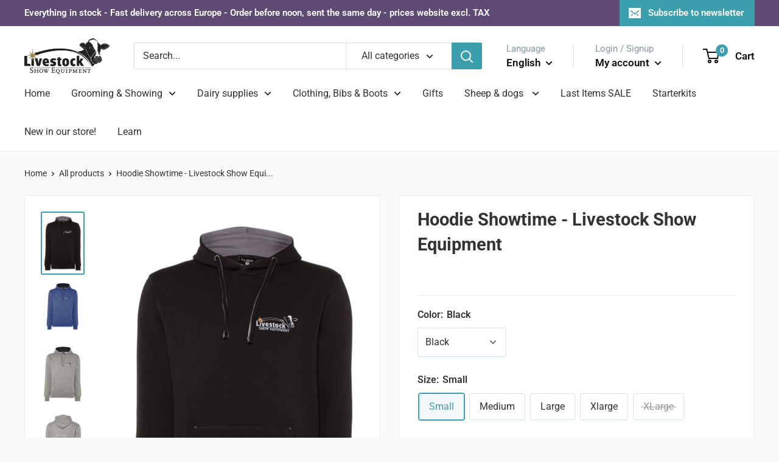

--- FILE ---
content_type: text/html; charset=utf-8
request_url: https://www.showequip.com/products/hoodie-showtime-livestock-show-equipment
body_size: 44448
content:
<!doctype html>

<html class="no-js" lang="en">
  <head>
    <meta charset="utf-8">
    <meta name="viewport" content="width=device-width, initial-scale=1.0, height=device-height, minimum-scale=1.0, maximum-scale=5.0">
    <meta name="theme-color" content="#3c9fad"><title>Hoodie Showtime - Livestock Show Equipment - Livestock Show Equipment
</title><meta name="description" content="Nice and practical Must have for the show Available in different colors High quality hoodie with Showtime embroiled on the back. Available in different colors. Also special women hoodies available."><link rel="canonical" href="https://www.showequip.com/products/hoodie-showtime-livestock-show-equipment"><link rel="shortcut icon" href="//www.showequip.com/cdn/shop/files/favicon_96x96.png?v=1613581033" type="image/png"><link rel="preload" as="style" href="//www.showequip.com/cdn/shop/t/4/assets/theme.css?v=78597838300152324031612885571">
    <link rel="preload" as="script" href="//www.showequip.com/cdn/shop/t/4/assets/theme.min.js?v=172712152664830612631642697656">
    <link rel="preconnect" href="https://cdn.shopify.com">
    <link rel="preconnect" href="https://fonts.shopifycdn.com">
    <link rel="dns-prefetch" href="https://productreviews.shopifycdn.com">
    <link rel="dns-prefetch" href="https://ajax.googleapis.com">
    <link rel="dns-prefetch" href="https://maps.googleapis.com">
    <link rel="dns-prefetch" href="https://maps.gstatic.com">

    <meta property="og:type" content="product">
  <meta property="og:title" content="Hoodie Showtime - Livestock Show Equipment"><meta property="og:image" content="http://www.showequip.com/cdn/shop/products/Hoodie-Livestock-Male-Black-1.png?v=1673626583">
    <meta property="og:image:secure_url" content="https://www.showequip.com/cdn/shop/products/Hoodie-Livestock-Male-Black-1.png?v=1673626583">
    <meta property="og:image:width" content="1100">
    <meta property="og:image:height" content="1650"><meta property="product:price:amount" content="39,95">
  <meta property="product:price:currency" content="EUR"><meta property="og:description" content="Nice and practical Must have for the show Available in different colors High quality hoodie with Showtime embroiled on the back. Available in different colors. Also special women hoodies available."><meta property="og:url" content="https://www.showequip.com/products/hoodie-showtime-livestock-show-equipment">
<meta property="og:site_name" content="Livestock Show Equipment"><meta name="twitter:card" content="summary"><meta name="twitter:title" content="Hoodie Showtime - Livestock Show Equipment">
  <meta name="twitter:description" content="
 	Nice and practical
 	Must have for the show
 	Available in different colors


High quality hoodie with Showtime embroiled on the back. Available in different colors. Also special women hoodies available.">
  <meta name="twitter:image" content="https://www.showequip.com/cdn/shop/products/Hoodie-Livestock-Male-Black-1_600x600_crop_center.png?v=1673626583">
    <link rel="preload" href="//www.showequip.com/cdn/fonts/roboto/roboto_n7.f38007a10afbbde8976c4056bfe890710d51dec2.woff2" as="font" type="font/woff2" crossorigin>
<link rel="preload" href="//www.showequip.com/cdn/fonts/roboto/roboto_n4.2019d890f07b1852f56ce63ba45b2db45d852cba.woff2" as="font" type="font/woff2" crossorigin>

<style>
  @font-face {
  font-family: Roboto;
  font-weight: 700;
  font-style: normal;
  font-display: swap;
  src: url("//www.showequip.com/cdn/fonts/roboto/roboto_n7.f38007a10afbbde8976c4056bfe890710d51dec2.woff2") format("woff2"),
       url("//www.showequip.com/cdn/fonts/roboto/roboto_n7.94bfdd3e80c7be00e128703d245c207769d763f9.woff") format("woff");
}

  @font-face {
  font-family: Roboto;
  font-weight: 400;
  font-style: normal;
  font-display: swap;
  src: url("//www.showequip.com/cdn/fonts/roboto/roboto_n4.2019d890f07b1852f56ce63ba45b2db45d852cba.woff2") format("woff2"),
       url("//www.showequip.com/cdn/fonts/roboto/roboto_n4.238690e0007583582327135619c5f7971652fa9d.woff") format("woff");
}

@font-face {
  font-family: Roboto;
  font-weight: 600;
  font-style: normal;
  font-display: swap;
  src: url("//www.showequip.com/cdn/fonts/roboto/roboto_n6.3d305d5382545b48404c304160aadee38c90ef9d.woff2") format("woff2"),
       url("//www.showequip.com/cdn/fonts/roboto/roboto_n6.bb37be020157f87e181e5489d5e9137ad60c47a2.woff") format("woff");
}

@font-face {
  font-family: Roboto;
  font-weight: 700;
  font-style: italic;
  font-display: swap;
  src: url("//www.showequip.com/cdn/fonts/roboto/roboto_i7.7ccaf9410746f2c53340607c42c43f90a9005937.woff2") format("woff2"),
       url("//www.showequip.com/cdn/fonts/roboto/roboto_i7.49ec21cdd7148292bffea74c62c0df6e93551516.woff") format("woff");
}


  @font-face {
  font-family: Roboto;
  font-weight: 700;
  font-style: normal;
  font-display: swap;
  src: url("//www.showequip.com/cdn/fonts/roboto/roboto_n7.f38007a10afbbde8976c4056bfe890710d51dec2.woff2") format("woff2"),
       url("//www.showequip.com/cdn/fonts/roboto/roboto_n7.94bfdd3e80c7be00e128703d245c207769d763f9.woff") format("woff");
}

  @font-face {
  font-family: Roboto;
  font-weight: 400;
  font-style: italic;
  font-display: swap;
  src: url("//www.showequip.com/cdn/fonts/roboto/roboto_i4.57ce898ccda22ee84f49e6b57ae302250655e2d4.woff2") format("woff2"),
       url("//www.showequip.com/cdn/fonts/roboto/roboto_i4.b21f3bd061cbcb83b824ae8c7671a82587b264bf.woff") format("woff");
}

  @font-face {
  font-family: Roboto;
  font-weight: 700;
  font-style: italic;
  font-display: swap;
  src: url("//www.showequip.com/cdn/fonts/roboto/roboto_i7.7ccaf9410746f2c53340607c42c43f90a9005937.woff2") format("woff2"),
       url("//www.showequip.com/cdn/fonts/roboto/roboto_i7.49ec21cdd7148292bffea74c62c0df6e93551516.woff") format("woff");
}


  :root {
    --default-text-font-size : 15px;
    --base-text-font-size    : 16px;
    --heading-font-family    : Roboto, sans-serif;
    --heading-font-weight    : 700;
    --heading-font-style     : normal;
    --text-font-family       : Roboto, sans-serif;
    --text-font-weight       : 400;
    --text-font-style        : normal;
    --text-font-bolder-weight: 600;
    --text-link-decoration   : underline;

    --text-color               : #333333;
    --text-color-rgb           : 51, 51, 51;
    --heading-color            : #333333;
    --border-color             : #e9eff0;
    --border-color-rgb         : 233, 239, 240;
    --form-border-color        : #dae4e6;
    --accent-color             : #3c9fad;
    --accent-color-rgb         : 60, 159, 173;
    --link-color               : #3c9fad;
    --link-color-hover         : #286b74;
    --background               : #fafafa;
    --secondary-background     : #ffffff;
    --secondary-background-rgb : 255, 255, 255;
    --accent-background        : rgba(60, 159, 173, 0.08);

    --input-background: #ffffff;

    --error-color       : #f71b1b;
    --error-background  : rgba(247, 27, 27, 0.07);
    --success-color     : #48b448;
    --success-background: rgba(72, 180, 72, 0.11);

    --primary-button-background      : #5e4a72;
    --primary-button-background-rgb  : 94, 74, 114;
    --primary-button-text-color      : #ffffff;
    --secondary-button-background    : #333333;
    --secondary-button-background-rgb: 51, 51, 51;
    --secondary-button-text-color    : #ffffff;

    --header-background      : #ffffff;
    --header-text-color      : #111111;
    --header-light-text-color: #89989b;
    --header-border-color    : rgba(137, 152, 155, 0.3);
    --header-accent-color    : #3c9fad;

    --footer-background-color:    #e9eff0;
    --footer-heading-text-color:  #333333;
    --footer-body-text-color:     #333333;
    --footer-accent-color:        #5e4a72;
    --footer-accent-color-rgb:    94, 74, 114;
    --footer-border:              none;
    
    --flickity-arrow-color: #acc3c7;--product-on-sale-accent           : #3c9fad;
    --product-on-sale-accent-rgb       : 60, 159, 173;
    --product-on-sale-color            : #ffffff;
    --product-in-stock-color           : #008a00;
    --product-low-stock-color          : #ee0000;
    --product-sold-out-color           : #d1d1d4;
    --product-custom-label-1-background: #ff6128;
    --product-custom-label-1-color     : #ffffff;
    --product-custom-label-2-background: #a95ebe;
    --product-custom-label-2-color     : #ffffff;
    --product-review-star-color        : #ffb647;

    --mobile-container-gutter : 20px;
    --desktop-container-gutter: 40px;
  }
</style>

<script>
  // IE11 does not have support for CSS variables, so we have to polyfill them
  if (!(((window || {}).CSS || {}).supports && window.CSS.supports('(--a: 0)'))) {
    const script = document.createElement('script');
    script.type = 'text/javascript';
    script.src = 'https://cdn.jsdelivr.net/npm/css-vars-ponyfill@2';
    script.onload = function() {
      cssVars({});
    };

    document.getElementsByTagName('head')[0].appendChild(script);
  }
</script>


    <script>window.performance && window.performance.mark && window.performance.mark('shopify.content_for_header.start');</script><meta name="facebook-domain-verification" content="q9uh7eg4c53d8045cxm96x69ogy17z">
<meta id="shopify-digital-wallet" name="shopify-digital-wallet" content="/52753694916/digital_wallets/dialog">
<meta name="shopify-checkout-api-token" content="8798c94828077814b75f9f8af6385b07">
<meta id="in-context-paypal-metadata" data-shop-id="52753694916" data-venmo-supported="false" data-environment="production" data-locale="en_US" data-paypal-v4="true" data-currency="EUR">
<link rel="alternate" hreflang="x-default" href="https://www.showequip.com/products/hoodie-showtime-livestock-show-equipment">
<link rel="alternate" hreflang="en" href="https://www.showequip.com/products/hoodie-showtime-livestock-show-equipment">
<link rel="alternate" hreflang="nl" href="https://www.showequip.com/nl/products/hoodie-showtime-livestock-show-equipment">
<link rel="alternate" hreflang="de" href="https://www.showequip.com/de/products/hoodie-showtime-livestock-show-equipment">
<link rel="alternate" hreflang="en-BE" href="https://www.showequip.com/en-be/products/hoodie-showtime-livestock-show-equipment">
<link rel="alternate" hreflang="en-FR" href="https://www.showequip.com/en-fr/products/hoodie-showtime-livestock-show-equipment">
<link rel="alternate" hreflang="en-DE" href="https://www.showequip.com/en-de/products/hoodie-showtime-livestock-show-equipment">
<link rel="alternate" type="application/json+oembed" href="https://www.showequip.com/products/hoodie-showtime-livestock-show-equipment.oembed">
<script async="async" src="/checkouts/internal/preloads.js?locale=en-NL"></script>
<link rel="preconnect" href="https://shop.app" crossorigin="anonymous">
<script async="async" src="https://shop.app/checkouts/internal/preloads.js?locale=en-NL&shop_id=52753694916" crossorigin="anonymous"></script>
<script id="apple-pay-shop-capabilities" type="application/json">{"shopId":52753694916,"countryCode":"NL","currencyCode":"EUR","merchantCapabilities":["supports3DS"],"merchantId":"gid:\/\/shopify\/Shop\/52753694916","merchantName":"Livestock Show Equipment","requiredBillingContactFields":["postalAddress","email","phone"],"requiredShippingContactFields":["postalAddress","email","phone"],"shippingType":"shipping","supportedNetworks":["visa","maestro","masterCard","amex"],"total":{"type":"pending","label":"Livestock Show Equipment","amount":"1.00"},"shopifyPaymentsEnabled":true,"supportsSubscriptions":true}</script>
<script id="shopify-features" type="application/json">{"accessToken":"8798c94828077814b75f9f8af6385b07","betas":["rich-media-storefront-analytics"],"domain":"www.showequip.com","predictiveSearch":true,"shopId":52753694916,"locale":"en"}</script>
<script>var Shopify = Shopify || {};
Shopify.shop = "showequip.myshopify.com";
Shopify.locale = "en";
Shopify.currency = {"active":"EUR","rate":"1.0"};
Shopify.country = "NL";
Shopify.theme = {"name":"DEV: Showequip","id":118862905540,"schema_name":"Warehouse \u003e Showequip","schema_version":"1.15.4","theme_store_id":871,"role":"main"};
Shopify.theme.handle = "null";
Shopify.theme.style = {"id":null,"handle":null};
Shopify.cdnHost = "www.showequip.com/cdn";
Shopify.routes = Shopify.routes || {};
Shopify.routes.root = "/";</script>
<script type="module">!function(o){(o.Shopify=o.Shopify||{}).modules=!0}(window);</script>
<script>!function(o){function n(){var o=[];function n(){o.push(Array.prototype.slice.apply(arguments))}return n.q=o,n}var t=o.Shopify=o.Shopify||{};t.loadFeatures=n(),t.autoloadFeatures=n()}(window);</script>
<script>
  window.ShopifyPay = window.ShopifyPay || {};
  window.ShopifyPay.apiHost = "shop.app\/pay";
  window.ShopifyPay.redirectState = null;
</script>
<script id="shop-js-analytics" type="application/json">{"pageType":"product"}</script>
<script defer="defer" async type="module" src="//www.showequip.com/cdn/shopifycloud/shop-js/modules/v2/client.init-shop-cart-sync_C5BV16lS.en.esm.js"></script>
<script defer="defer" async type="module" src="//www.showequip.com/cdn/shopifycloud/shop-js/modules/v2/chunk.common_CygWptCX.esm.js"></script>
<script type="module">
  await import("//www.showequip.com/cdn/shopifycloud/shop-js/modules/v2/client.init-shop-cart-sync_C5BV16lS.en.esm.js");
await import("//www.showequip.com/cdn/shopifycloud/shop-js/modules/v2/chunk.common_CygWptCX.esm.js");

  window.Shopify.SignInWithShop?.initShopCartSync?.({"fedCMEnabled":true,"windoidEnabled":true});

</script>
<script>
  window.Shopify = window.Shopify || {};
  if (!window.Shopify.featureAssets) window.Shopify.featureAssets = {};
  window.Shopify.featureAssets['shop-js'] = {"shop-cart-sync":["modules/v2/client.shop-cart-sync_ZFArdW7E.en.esm.js","modules/v2/chunk.common_CygWptCX.esm.js"],"init-fed-cm":["modules/v2/client.init-fed-cm_CmiC4vf6.en.esm.js","modules/v2/chunk.common_CygWptCX.esm.js"],"shop-button":["modules/v2/client.shop-button_tlx5R9nI.en.esm.js","modules/v2/chunk.common_CygWptCX.esm.js"],"shop-cash-offers":["modules/v2/client.shop-cash-offers_DOA2yAJr.en.esm.js","modules/v2/chunk.common_CygWptCX.esm.js","modules/v2/chunk.modal_D71HUcav.esm.js"],"init-windoid":["modules/v2/client.init-windoid_sURxWdc1.en.esm.js","modules/v2/chunk.common_CygWptCX.esm.js"],"shop-toast-manager":["modules/v2/client.shop-toast-manager_ClPi3nE9.en.esm.js","modules/v2/chunk.common_CygWptCX.esm.js"],"init-shop-email-lookup-coordinator":["modules/v2/client.init-shop-email-lookup-coordinator_B8hsDcYM.en.esm.js","modules/v2/chunk.common_CygWptCX.esm.js"],"init-shop-cart-sync":["modules/v2/client.init-shop-cart-sync_C5BV16lS.en.esm.js","modules/v2/chunk.common_CygWptCX.esm.js"],"avatar":["modules/v2/client.avatar_BTnouDA3.en.esm.js"],"pay-button":["modules/v2/client.pay-button_FdsNuTd3.en.esm.js","modules/v2/chunk.common_CygWptCX.esm.js"],"init-customer-accounts":["modules/v2/client.init-customer-accounts_DxDtT_ad.en.esm.js","modules/v2/client.shop-login-button_C5VAVYt1.en.esm.js","modules/v2/chunk.common_CygWptCX.esm.js","modules/v2/chunk.modal_D71HUcav.esm.js"],"init-shop-for-new-customer-accounts":["modules/v2/client.init-shop-for-new-customer-accounts_ChsxoAhi.en.esm.js","modules/v2/client.shop-login-button_C5VAVYt1.en.esm.js","modules/v2/chunk.common_CygWptCX.esm.js","modules/v2/chunk.modal_D71HUcav.esm.js"],"shop-login-button":["modules/v2/client.shop-login-button_C5VAVYt1.en.esm.js","modules/v2/chunk.common_CygWptCX.esm.js","modules/v2/chunk.modal_D71HUcav.esm.js"],"init-customer-accounts-sign-up":["modules/v2/client.init-customer-accounts-sign-up_CPSyQ0Tj.en.esm.js","modules/v2/client.shop-login-button_C5VAVYt1.en.esm.js","modules/v2/chunk.common_CygWptCX.esm.js","modules/v2/chunk.modal_D71HUcav.esm.js"],"shop-follow-button":["modules/v2/client.shop-follow-button_Cva4Ekp9.en.esm.js","modules/v2/chunk.common_CygWptCX.esm.js","modules/v2/chunk.modal_D71HUcav.esm.js"],"checkout-modal":["modules/v2/client.checkout-modal_BPM8l0SH.en.esm.js","modules/v2/chunk.common_CygWptCX.esm.js","modules/v2/chunk.modal_D71HUcav.esm.js"],"lead-capture":["modules/v2/client.lead-capture_Bi8yE_yS.en.esm.js","modules/v2/chunk.common_CygWptCX.esm.js","modules/v2/chunk.modal_D71HUcav.esm.js"],"shop-login":["modules/v2/client.shop-login_D6lNrXab.en.esm.js","modules/v2/chunk.common_CygWptCX.esm.js","modules/v2/chunk.modal_D71HUcav.esm.js"],"payment-terms":["modules/v2/client.payment-terms_CZxnsJam.en.esm.js","modules/v2/chunk.common_CygWptCX.esm.js","modules/v2/chunk.modal_D71HUcav.esm.js"]};
</script>
<script>(function() {
  var isLoaded = false;
  function asyncLoad() {
    if (isLoaded) return;
    isLoaded = true;
    var urls = ["https:\/\/d23dclunsivw3h.cloudfront.net\/redirect-app.js?shop=showequip.myshopify.com"];
    for (var i = 0; i < urls.length; i++) {
      var s = document.createElement('script');
      s.type = 'text/javascript';
      s.async = true;
      s.src = urls[i];
      var x = document.getElementsByTagName('script')[0];
      x.parentNode.insertBefore(s, x);
    }
  };
  if(window.attachEvent) {
    window.attachEvent('onload', asyncLoad);
  } else {
    window.addEventListener('load', asyncLoad, false);
  }
})();</script>
<script id="__st">var __st={"a":52753694916,"offset":3600,"reqid":"99db2f29-2b3a-4e5e-a989-d8dd6da15156-1768697828","pageurl":"www.showequip.com\/products\/hoodie-showtime-livestock-show-equipment","u":"8abcccf42575","p":"product","rtyp":"product","rid":6173593010372};</script>
<script>window.ShopifyPaypalV4VisibilityTracking = true;</script>
<script id="captcha-bootstrap">!function(){'use strict';const t='contact',e='account',n='new_comment',o=[[t,t],['blogs',n],['comments',n],[t,'customer']],c=[[e,'customer_login'],[e,'guest_login'],[e,'recover_customer_password'],[e,'create_customer']],r=t=>t.map((([t,e])=>`form[action*='/${t}']:not([data-nocaptcha='true']) input[name='form_type'][value='${e}']`)).join(','),a=t=>()=>t?[...document.querySelectorAll(t)].map((t=>t.form)):[];function s(){const t=[...o],e=r(t);return a(e)}const i='password',u='form_key',d=['recaptcha-v3-token','g-recaptcha-response','h-captcha-response',i],f=()=>{try{return window.sessionStorage}catch{return}},m='__shopify_v',_=t=>t.elements[u];function p(t,e,n=!1){try{const o=window.sessionStorage,c=JSON.parse(o.getItem(e)),{data:r}=function(t){const{data:e,action:n}=t;return t[m]||n?{data:e,action:n}:{data:t,action:n}}(c);for(const[e,n]of Object.entries(r))t.elements[e]&&(t.elements[e].value=n);n&&o.removeItem(e)}catch(o){console.error('form repopulation failed',{error:o})}}const l='form_type',E='cptcha';function T(t){t.dataset[E]=!0}const w=window,h=w.document,L='Shopify',v='ce_forms',y='captcha';let A=!1;((t,e)=>{const n=(g='f06e6c50-85a8-45c8-87d0-21a2b65856fe',I='https://cdn.shopify.com/shopifycloud/storefront-forms-hcaptcha/ce_storefront_forms_captcha_hcaptcha.v1.5.2.iife.js',D={infoText:'Protected by hCaptcha',privacyText:'Privacy',termsText:'Terms'},(t,e,n)=>{const o=w[L][v],c=o.bindForm;if(c)return c(t,g,e,D).then(n);var r;o.q.push([[t,g,e,D],n]),r=I,A||(h.body.append(Object.assign(h.createElement('script'),{id:'captcha-provider',async:!0,src:r})),A=!0)});var g,I,D;w[L]=w[L]||{},w[L][v]=w[L][v]||{},w[L][v].q=[],w[L][y]=w[L][y]||{},w[L][y].protect=function(t,e){n(t,void 0,e),T(t)},Object.freeze(w[L][y]),function(t,e,n,w,h,L){const[v,y,A,g]=function(t,e,n){const i=e?o:[],u=t?c:[],d=[...i,...u],f=r(d),m=r(i),_=r(d.filter((([t,e])=>n.includes(e))));return[a(f),a(m),a(_),s()]}(w,h,L),I=t=>{const e=t.target;return e instanceof HTMLFormElement?e:e&&e.form},D=t=>v().includes(t);t.addEventListener('submit',(t=>{const e=I(t);if(!e)return;const n=D(e)&&!e.dataset.hcaptchaBound&&!e.dataset.recaptchaBound,o=_(e),c=g().includes(e)&&(!o||!o.value);(n||c)&&t.preventDefault(),c&&!n&&(function(t){try{if(!f())return;!function(t){const e=f();if(!e)return;const n=_(t);if(!n)return;const o=n.value;o&&e.removeItem(o)}(t);const e=Array.from(Array(32),(()=>Math.random().toString(36)[2])).join('');!function(t,e){_(t)||t.append(Object.assign(document.createElement('input'),{type:'hidden',name:u})),t.elements[u].value=e}(t,e),function(t,e){const n=f();if(!n)return;const o=[...t.querySelectorAll(`input[type='${i}']`)].map((({name:t})=>t)),c=[...d,...o],r={};for(const[a,s]of new FormData(t).entries())c.includes(a)||(r[a]=s);n.setItem(e,JSON.stringify({[m]:1,action:t.action,data:r}))}(t,e)}catch(e){console.error('failed to persist form',e)}}(e),e.submit())}));const S=(t,e)=>{t&&!t.dataset[E]&&(n(t,e.some((e=>e===t))),T(t))};for(const o of['focusin','change'])t.addEventListener(o,(t=>{const e=I(t);D(e)&&S(e,y())}));const B=e.get('form_key'),M=e.get(l),P=B&&M;t.addEventListener('DOMContentLoaded',(()=>{const t=y();if(P)for(const e of t)e.elements[l].value===M&&p(e,B);[...new Set([...A(),...v().filter((t=>'true'===t.dataset.shopifyCaptcha))])].forEach((e=>S(e,t)))}))}(h,new URLSearchParams(w.location.search),n,t,e,['guest_login'])})(!0,!0)}();</script>
<script integrity="sha256-4kQ18oKyAcykRKYeNunJcIwy7WH5gtpwJnB7kiuLZ1E=" data-source-attribution="shopify.loadfeatures" defer="defer" src="//www.showequip.com/cdn/shopifycloud/storefront/assets/storefront/load_feature-a0a9edcb.js" crossorigin="anonymous"></script>
<script crossorigin="anonymous" defer="defer" src="//www.showequip.com/cdn/shopifycloud/storefront/assets/shopify_pay/storefront-65b4c6d7.js?v=20250812"></script>
<script data-source-attribution="shopify.dynamic_checkout.dynamic.init">var Shopify=Shopify||{};Shopify.PaymentButton=Shopify.PaymentButton||{isStorefrontPortableWallets:!0,init:function(){window.Shopify.PaymentButton.init=function(){};var t=document.createElement("script");t.src="https://www.showequip.com/cdn/shopifycloud/portable-wallets/latest/portable-wallets.en.js",t.type="module",document.head.appendChild(t)}};
</script>
<script data-source-attribution="shopify.dynamic_checkout.buyer_consent">
  function portableWalletsHideBuyerConsent(e){var t=document.getElementById("shopify-buyer-consent"),n=document.getElementById("shopify-subscription-policy-button");t&&n&&(t.classList.add("hidden"),t.setAttribute("aria-hidden","true"),n.removeEventListener("click",e))}function portableWalletsShowBuyerConsent(e){var t=document.getElementById("shopify-buyer-consent"),n=document.getElementById("shopify-subscription-policy-button");t&&n&&(t.classList.remove("hidden"),t.removeAttribute("aria-hidden"),n.addEventListener("click",e))}window.Shopify?.PaymentButton&&(window.Shopify.PaymentButton.hideBuyerConsent=portableWalletsHideBuyerConsent,window.Shopify.PaymentButton.showBuyerConsent=portableWalletsShowBuyerConsent);
</script>
<script data-source-attribution="shopify.dynamic_checkout.cart.bootstrap">document.addEventListener("DOMContentLoaded",(function(){function t(){return document.querySelector("shopify-accelerated-checkout-cart, shopify-accelerated-checkout")}if(t())Shopify.PaymentButton.init();else{new MutationObserver((function(e,n){t()&&(Shopify.PaymentButton.init(),n.disconnect())})).observe(document.body,{childList:!0,subtree:!0})}}));
</script>
<script id='scb4127' type='text/javascript' async='' src='https://www.showequip.com/cdn/shopifycloud/privacy-banner/storefront-banner.js'></script><link id="shopify-accelerated-checkout-styles" rel="stylesheet" media="screen" href="https://www.showequip.com/cdn/shopifycloud/portable-wallets/latest/accelerated-checkout-backwards-compat.css" crossorigin="anonymous">
<style id="shopify-accelerated-checkout-cart">
        #shopify-buyer-consent {
  margin-top: 1em;
  display: inline-block;
  width: 100%;
}

#shopify-buyer-consent.hidden {
  display: none;
}

#shopify-subscription-policy-button {
  background: none;
  border: none;
  padding: 0;
  text-decoration: underline;
  font-size: inherit;
  cursor: pointer;
}

#shopify-subscription-policy-button::before {
  box-shadow: none;
}

      </style>

<script>window.performance && window.performance.mark && window.performance.mark('shopify.content_for_header.end');</script>

    <link rel="stylesheet" href="//www.showequip.com/cdn/shop/t/4/assets/theme.css?v=78597838300152324031612885571">

    
  <script type="application/ld+json">
  {
    "@context": "http://schema.org",
    "@type": "Product",
    "offers": [{
          "@type": "Offer",
          "name": "Black \/ Small",
          "availability":"https://schema.org/InStock",
          "price": 39.95,
          "priceCurrency": "EUR",
          "priceValidUntil": "2026-01-28","url": "/products/hoodie-showtime-livestock-show-equipment?variant=43573725790453"
        },
{
          "@type": "Offer",
          "name": "Black \/ Medium",
          "availability":"https://schema.org/InStock",
          "price": 39.95,
          "priceCurrency": "EUR",
          "priceValidUntil": "2026-01-28","url": "/products/hoodie-showtime-livestock-show-equipment?variant=43573725823221"
        },
{
          "@type": "Offer",
          "name": "Black \/ Large",
          "availability":"https://schema.org/InStock",
          "price": 39.95,
          "priceCurrency": "EUR",
          "priceValidUntil": "2026-01-28","url": "/products/hoodie-showtime-livestock-show-equipment?variant=43573725855989"
        },
{
          "@type": "Offer",
          "name": "Dark navy \/ Small",
          "availability":"https://schema.org/InStock",
          "price": 39.95,
          "priceCurrency": "EUR",
          "priceValidUntil": "2026-01-28","url": "/products/hoodie-showtime-livestock-show-equipment?variant=43573725888757"
        },
{
          "@type": "Offer",
          "name": "Dark navy \/ Medium",
          "availability":"https://schema.org/InStock",
          "price": 39.95,
          "priceCurrency": "EUR",
          "priceValidUntil": "2026-01-28","url": "/products/hoodie-showtime-livestock-show-equipment?variant=43573725921525"
        },
{
          "@type": "Offer",
          "name": "Dark navy \/ Large",
          "availability":"https://schema.org/InStock",
          "price": 39.95,
          "priceCurrency": "EUR",
          "priceValidUntil": "2026-01-28","url": "/products/hoodie-showtime-livestock-show-equipment?variant=43573725954293"
        },
{
          "@type": "Offer",
          "name": "Dark navy \/ Xlarge",
          "availability":"https://schema.org/InStock",
          "price": 39.95,
          "priceCurrency": "EUR",
          "priceValidUntil": "2026-01-28","url": "/products/hoodie-showtime-livestock-show-equipment?variant=43573725987061"
        },
{
          "@type": "Offer",
          "name": "Dark grey \/ Small",
          "availability":"https://schema.org/InStock",
          "price": 39.95,
          "priceCurrency": "EUR",
          "priceValidUntil": "2026-01-28","url": "/products/hoodie-showtime-livestock-show-equipment?variant=43573726019829"
        },
{
          "@type": "Offer",
          "name": "Dark grey \/ Medium",
          "availability":"https://schema.org/InStock",
          "price": 39.95,
          "priceCurrency": "EUR",
          "priceValidUntil": "2026-01-28","url": "/products/hoodie-showtime-livestock-show-equipment?variant=43573726052597"
        },
{
          "@type": "Offer",
          "name": "Dark grey \/ Large",
          "availability":"https://schema.org/InStock",
          "price": 39.95,
          "priceCurrency": "EUR",
          "priceValidUntil": "2026-01-28","url": "/products/hoodie-showtime-livestock-show-equipment?variant=43573726085365"
        },
{
          "@type": "Offer",
          "name": "Dark grey \/ Xlarge",
          "availability":"https://schema.org/InStock",
          "price": 39.95,
          "priceCurrency": "EUR",
          "priceValidUntil": "2026-01-28","url": "/products/hoodie-showtime-livestock-show-equipment?variant=43573726118133"
        },
{
          "@type": "Offer",
          "name": "Heather grey \/ Small",
          "availability":"https://schema.org/InStock",
          "price": 39.95,
          "priceCurrency": "EUR",
          "priceValidUntil": "2026-01-28","url": "/products/hoodie-showtime-livestock-show-equipment?variant=43573726150901"
        },
{
          "@type": "Offer",
          "name": "Heather grey \/ Medium",
          "availability":"https://schema.org/InStock",
          "price": 39.95,
          "priceCurrency": "EUR",
          "priceValidUntil": "2026-01-28","url": "/products/hoodie-showtime-livestock-show-equipment?variant=43573726183669"
        },
{
          "@type": "Offer",
          "name": "Heather grey \/ Large",
          "availability":"https://schema.org/OutOfStock",
          "price": 39.95,
          "priceCurrency": "EUR",
          "priceValidUntil": "2026-01-28","url": "/products/hoodie-showtime-livestock-show-equipment?variant=43573726216437"
        },
{
          "@type": "Offer",
          "name": "Heather grey \/ Xlarge",
          "availability":"https://schema.org/InStock",
          "price": 39.95,
          "priceCurrency": "EUR",
          "priceValidUntil": "2026-01-28","url": "/products/hoodie-showtime-livestock-show-equipment?variant=43573726249205"
        },
{
          "@type": "Offer",
          "name": "Black \/ Xlarge",
          "availability":"https://schema.org/InStock",
          "price": 39.95,
          "priceCurrency": "EUR",
          "priceValidUntil": "2026-01-28","url": "/products/hoodie-showtime-livestock-show-equipment?variant=43573726511349"
        },
{
          "@type": "Offer",
          "name": "Blue Melange \/ Small",
          "availability":"https://schema.org/InStock",
          "price": 39.95,
          "priceCurrency": "EUR",
          "priceValidUntil": "2026-01-28","url": "/products/hoodie-showtime-livestock-show-equipment?variant=47264136692051"
        },
{
          "@type": "Offer",
          "name": "Blue Melange \/ Medium",
          "availability":"https://schema.org/InStock",
          "price": 39.95,
          "priceCurrency": "EUR",
          "priceValidUntil": "2026-01-28","url": "/products/hoodie-showtime-livestock-show-equipment?variant=47264138428755"
        },
{
          "@type": "Offer",
          "name": "Blue Melange \/ Large",
          "availability":"https://schema.org/InStock",
          "price": 39.95,
          "priceCurrency": "EUR",
          "priceValidUntil": "2026-01-28","url": "/products/hoodie-showtime-livestock-show-equipment?variant=47264138658131"
        },
{
          "@type": "Offer",
          "name": "Blue Melange \/ XLarge",
          "availability":"https://schema.org/InStock",
          "price": 39.95,
          "priceCurrency": "EUR",
          "priceValidUntil": "2026-01-28","url": "/products/hoodie-showtime-livestock-show-equipment?variant=47264142000467"
        }
],
    "brand": {
      "name": "Livestock Show Equipment"
    },
    "name": "Hoodie Showtime - Livestock Show Equipment",
    "description": "\n \tNice and practical\n \tMust have for the show\n \tAvailable in different colors\n\n\nHigh quality hoodie with Showtime embroiled on the back. Available in different colors. Also special women hoodies available.",
    "category": "",
    "url": "/products/hoodie-showtime-livestock-show-equipment",
    "sku": "",
    "image": {
      "@type": "ImageObject",
      "url": "https://www.showequip.com/cdn/shop/products/Hoodie-Livestock-Male-Black-1_1024x.png?v=1673626583",
      "image": "https://www.showequip.com/cdn/shop/products/Hoodie-Livestock-Male-Black-1_1024x.png?v=1673626583",
      "name": "Hoodie Showtime - Livestock Show Equipment",
      "width": "1024",
      "height": "1024"
    }
  }
  </script>



  <script type="application/ld+json">
  {
    "@context": "http://schema.org",
    "@type": "BreadcrumbList",
  "itemListElement": [{
      "@type": "ListItem",
      "position": 1,
      "name": "Home",
      "item": "https://www.showequip.com"
    },{
          "@type": "ListItem",
          "position": 2,
          "name": "Hoodie Showtime - Livestock Show Equipment",
          "item": "https://www.showequip.com/products/hoodie-showtime-livestock-show-equipment"
        }]
  }
  </script>


    <script>
      // This allows to expose several variables to the global scope, to be used in scripts
      window.theme = {
        pageType: "product",
        cartCount: 0,
        moneyFormat: "€{{amount_with_comma_separator}}",
        moneyWithCurrencyFormat: "€{{amount_with_comma_separator}} EUR",
        showDiscount: true,
        discountMode: "percentage",
        searchMode: "product,article,page",
        searchUnavailableProducts: "last",
        cartType: "drawer"
      };

      window.routes = {
        rootUrl: "\/",
        rootUrlWithoutSlash: '',
        cartUrl: "\/cart",
        cartAddUrl: "\/cart\/add",
        cartChangeUrl: "\/cart\/change",
        searchUrl: "\/search",
        productRecommendationsUrl: "\/recommendations\/products"
      };

      window.languages = {
        productRegularPrice: "Regular price",
        productSalePrice: "Sale price",
        collectionOnSaleLabel: "Save {{savings}}",
        productFormUnavailable: "Unavailable",
        productFormAddToCart: "Add to cart",
        productFormSoldOut: "Out of stock",
        productAdded: "Product has been added to your cart",
        productAddedShort: "Added!",
        shippingEstimatorNoResults: "No shipping could be found for your address.",
        shippingEstimatorOneResult: "There is one shipping rate for your address:",
        shippingEstimatorMultipleResults: "There are {{count}} shipping rates for your address:",
        shippingEstimatorErrors: "There are some errors:"
      };

      window.lazySizesConfig = {
        loadHidden: false,
        hFac: 0.8,
        expFactor: 3,
        customMedia: {
          '--phone': '(max-width: 640px)',
          '--tablet': '(min-width: 641px) and (max-width: 1023px)',
          '--lap': '(min-width: 1024px)'
        }
      };

      document.documentElement.className = document.documentElement.className.replace('no-js', 'js');

      // Exemptify messages
      var m4u_invalid_id = "This VAT ID seems to be invalid, please contact us directly.";
      var m4u_vies_down = "The EU validation service is unavailable. Please contact us.";
      var m4u_validated = "Your VAT ID has been successfully validated.";
      var m4u_deleted = "The VAT ID has been deleted.";
      var m4u_no_country = "Please enter a valid country code";
      var m4u_same_country = "We are not allowed to issue VAT exempt invoices for businesses in the Netherlands.";
      var m4u_format_error = "Please enter a valid EU VAT ID.";
    </script><script src="//www.showequip.com/cdn/shop/t/4/assets/theme.min.js?v=172712152664830612631642697656" defer></script>
    <script src="//www.showequip.com/cdn/shop/t/4/assets/custom.js?v=157538961708570454541612866686" defer></script><script>
        (function () {
          window.onpageshow = function() {
            // We force re-freshing the cart content onpageshow, as most browsers will serve a cache copy when hitting the
            // back button, which cause staled data
            document.documentElement.dispatchEvent(new CustomEvent('cart:refresh', {
              bubbles: true,
              detail: {scrollToTop: false}
            }));
          };
        })();
      </script><!-- BEGIN app block: shopify://apps/instant-section-page-builder/blocks/instant_core/927e19d9-4e68-41db-99c7-d8debdc1f80d -->
<script>
window.Instant = {
  initialized: true,
  initializedAppEmbed: true,
  initializedVersion: 'latest',
  swiperScriptUrl: 'https://cdn.shopify.com/extensions/019bc6a9-73b5-7215-ba7a-5c83a88c0b68/instant-shopify-66/assets/swiper-bundle.min.js'
};
</script>

<!-- END app block --><!-- BEGIN app block: shopify://apps/t-lab-ai-language-translate/blocks/custom_translations/b5b83690-efd4-434d-8c6a-a5cef4019faf --><!-- BEGIN app snippet: custom_translation_scripts --><script>
(()=>{var o=/\([0-9]+?\)$/,M=/\r?\n|\r|\t|\xa0|\u200B|\u200E|&nbsp;| /g,v=/<\/?[a-z][\s\S]*>/i,t=/^(https?:\/\/|\/\/)[^\s/$.?#].[^\s]*$/i,k=/\{\{\s*([a-zA-Z_]\w*)\s*\}\}/g,p=/\{\{\s*([a-zA-Z_]\w*)\s*\}\}/,r=/^(https:)?\/\/cdn\.shopify\.com\/(.+)\.(png|jpe?g|gif|webp|svgz?|bmp|tiff?|ico|avif)/i,e=/^(https:)?\/\/cdn\.shopify\.com/i,a=/\b(?:https?|ftp)?:?\/\/?[^\s\/]+\/[^\s]+\.(?:png|jpe?g|gif|webp|svgz?|bmp|tiff?|ico|avif)\b/i,I=/url\(['"]?(.*?)['"]?\)/,m="__label:",i=document.createElement("textarea"),u={t:["src","data-src","data-source","data-href","data-zoom","data-master","data-bg","base-src"],i:["srcset","data-srcset"],o:["href","data-href"],u:["href","data-href","data-src","data-zoom"]},g=new Set(["img","picture","button","p","a","input"]),h=16.67,s=function(n){return n.nodeType===Node.ELEMENT_NODE},c=function(n){return n.nodeType===Node.TEXT_NODE};function w(n){return r.test(n.trim())||a.test(n.trim())}function b(n){return(n=>(n=n.trim(),t.test(n)))(n)||e.test(n.trim())}var l=function(n){return!n||0===n.trim().length};function j(n){return i.innerHTML=n,i.value}function T(n){return A(j(n))}function A(n){return n.trim().replace(o,"").replace(M,"").trim()}var _=1e3;function D(n){n=n.trim().replace(M,"").replace(/&amp;/g,"&").replace(/&gt;/g,">").replace(/&lt;/g,"<").trim();return n.length>_?N(n):n}function E(n){return n.trim().toLowerCase().replace(/^https:/i,"")}function N(n){for(var t=5381,r=0;r<n.length;r++)t=(t<<5)+t^n.charCodeAt(r);return(t>>>0).toString(36)}function f(n){for(var t=document.createElement("template"),r=(t.innerHTML=n,["SCRIPT","IFRAME","OBJECT","EMBED","LINK","META"]),e=/^(on\w+|srcdoc|style)$/i,a=document.createTreeWalker(t.content,NodeFilter.SHOW_ELEMENT),i=a.nextNode();i;i=a.nextNode()){var o=i;if(r.includes(o.nodeName))o.remove();else for(var u=o.attributes.length-1;0<=u;--u)e.test(o.attributes[u].name)&&o.removeAttribute(o.attributes[u].name)}return t.innerHTML}function d(n,t,r){void 0===r&&(r=20);for(var e=n,a=0;e&&e.parentElement&&a<r;){for(var i=e.parentElement,o=0,u=t;o<u.length;o++)for(var s=u[o],c=0,l=s.l;c<l.length;c++){var f=l[c];switch(f.type){case"class":for(var d=0,v=i.classList;d<v.length;d++){var p=v[d];if(f.value.test(p))return s.label}break;case"id":if(i.id&&f.value.test(i.id))return s.label;break;case"attribute":if(i.hasAttribute(f.name)){if(!f.value)return s.label;var m=i.getAttribute(f.name);if(m&&f.value.test(m))return s.label}}}e=i,a++}return"unknown"}function y(n,t){var r,e,a;"function"==typeof window.fetch&&"AbortController"in window?(r=new AbortController,e=setTimeout(function(){return r.abort()},3e3),fetch(n,{credentials:"same-origin",signal:r.signal}).then(function(n){return clearTimeout(e),n.ok?n.json():Promise.reject(n)}).then(t).catch(console.error)):((a=new XMLHttpRequest).onreadystatechange=function(){4===a.readyState&&200===a.status&&t(JSON.parse(a.responseText))},a.open("GET",n,!0),a.timeout=3e3,a.send())}function O(){var l=/([^\s]+)\.(png|jpe?g|gif|webp|svgz?|bmp|tiff?|ico|avif)$/i,f=/_(\{width\}x*|\{width\}x\{height\}|\d{3,4}x\d{3,4}|\d{3,4}x|x\d{3,4}|pinco|icon|thumb|small|compact|medium|large|grande|original|master)(_crop_\w+)*(@[2-3]x)*(.progressive)*$/i,d=/^(https?|ftp|file):\/\//i;function r(n){var t,r="".concat(n.path).concat(n.v).concat(null!=(r=n.size)?r:"",".").concat(n.p);return n.m&&(r="".concat(n.path).concat(n.m,"/").concat(n.v).concat(null!=(t=n.size)?t:"",".").concat(n.p)),n.host&&(r="".concat(null!=(t=n.protocol)?t:"","//").concat(n.host).concat(r)),n.g&&(r+=n.g),r}return{h:function(n){var t=!0,r=(d.test(n)||n.startsWith("//")||(t=!1,n="https://example.com"+n),t);n.startsWith("//")&&(r=!1,n="https:"+n);try{new URL(n)}catch(n){return null}var e,a,i,o,u,s,n=new URL(n),c=n.pathname.split("/").filter(function(n){return n});return c.length<1||(a=c.pop(),e=null!=(e=c.pop())?e:null,null===(a=a.match(l)))?null:(s=a[1],a=a[2],i=s.match(f),o=s,(u=null)!==i&&(o=s.substring(0,i.index),u=i[0]),s=0<c.length?"/"+c.join("/")+"/":"/",{protocol:r?n.protocol:null,host:t?n.host:null,path:s,g:n.search,m:e,v:o,size:u,p:a,version:n.searchParams.get("v"),width:n.searchParams.get("width")})},T:r,S:function(n){return(n.m?"/".concat(n.m,"/"):"/").concat(n.v,".").concat(n.p)},M:function(n){return(n.m?"/".concat(n.m,"/"):"/").concat(n.v,".").concat(n.p,"?v=").concat(n.version||"0")},k:function(n,t){return r({protocol:t.protocol,host:t.host,path:t.path,g:t.g,m:t.m,v:t.v,size:n.size,p:t.p,version:t.version,width:t.width})}}}var x,S,C={},H={};function q(p,n){var m=new Map,g=new Map,i=new Map,r=new Map,e=new Map,a=new Map,o=new Map,u=function(n){return n.toLowerCase().replace(/[\s\W_]+/g,"")},s=new Set(n.A.map(u)),c=0,l=!1,f=!1,d=O();function v(n,t,r){s.has(u(n))||n&&t&&(r.set(n,t),l=!0)}function t(n,t){if(n&&n.trim()&&0!==m.size){var r=A(n),e=H[r];if(e&&(p.log("dictionary",'Overlapping text: "'.concat(n,'" related to html: "').concat(e,'"')),t)&&(n=>{if(n)for(var t=h(n.outerHTML),r=t._,e=(t.I||(r=0),n.parentElement),a=0;e&&a<5;){var i=h(e.outerHTML),o=i.I,i=i._;if(o){if(p.log("dictionary","Ancestor depth ".concat(a,": overlap score=").concat(i.toFixed(3),", base=").concat(r.toFixed(3))),r<i)return 1;if(i<r&&0<r)return}e=e.parentElement,a++}})(t))p.log("dictionary",'Skipping text translation for "'.concat(n,'" because an ancestor HTML translation exists'));else{e=m.get(r);if(e)return e;var a=n;if(a&&a.trim()&&0!==g.size){for(var i,o,u,s=g.entries(),c=s.next();!c.done;){var l=c.value[0],f=c.value[1],d=a.trim().match(l);if(d&&1<d.length){i=l,o=f,u=d;break}c=s.next()}if(i&&o&&u){var v=u.slice(1),t=o.match(k);if(t&&t.length===v.length)return t.reduce(function(n,t,r){return n.replace(t,v[r])},o)}}}}return null}function h(n){var r,e,a;return!n||!n.trim()||0===i.size?{I:null,_:0}:(r=D(n),a=0,(e=null)!=(n=i.get(r))?{I:n,_:1}:(i.forEach(function(n,t){-1!==t.indexOf(r)&&(t=r.length/t.length,a<t)&&(a=t,e=n)}),{I:e,_:a}))}function w(n){return n&&n.trim()&&0!==i.size&&(n=D(n),null!=(n=i.get(n)))?n:null}function b(n){if(n&&n.trim()&&0!==r.size){var t=E(n),t=r.get(t);if(t)return t;t=d.h(n);if(t){n=d.M(t).toLowerCase(),n=r.get(n);if(n)return n;n=d.S(t).toLowerCase(),t=r.get(n);if(t)return t}}return null}function T(n){return!n||!n.trim()||0===e.size||void 0===(n=e.get(A(n)))?null:n}function y(n){return!n||!n.trim()||0===a.size||void 0===(n=a.get(E(n)))?null:n}function x(n){var t;return!n||!n.trim()||0===o.size?null:null!=(t=o.get(A(n)))?t:(t=D(n),void 0!==(n=o.get(t))?n:null)}function S(){var n={j:m,D:g,N:i,O:r,C:e,H:a,q:o,L:l,R:c,F:C};return JSON.stringify(n,function(n,t){return t instanceof Map?Object.fromEntries(t.entries()):t})}return{J:function(n,t){v(n,t,m)},U:function(n,t){n&&t&&(n=new RegExp("^".concat(n,"$"),"s"),g.set(n,t),l=!0)},$:function(n,t){var r;n!==t&&(v((r=j(r=n).trim().replace(M,"").trim()).length>_?N(r):r,t,i),c=Math.max(c,n.length))},P:function(n,t){v(n,t,r),(n=d.h(n))&&(v(d.M(n).toLowerCase(),t,r),v(d.S(n).toLowerCase(),t,r))},G:function(n,t){v(n.replace("[img-alt]","").replace(M,"").trim(),t,e)},B:function(n,t){v(n,t,a)},W:function(n,t){f=!0,v(n,t,o)},V:function(){return p.log("dictionary","Translation dictionaries: ",S),i.forEach(function(n,r){m.forEach(function(n,t){r!==t&&-1!==r.indexOf(t)&&(C[t]=A(n),H[t]=r)})}),p.log("dictionary","appliedTextTranslations: ",JSON.stringify(C)),p.log("dictionary","overlappingTexts: ",JSON.stringify(H)),{L:l,Z:f,K:t,X:w,Y:b,nn:T,tn:y,rn:x}}}}function z(n,t,r){function f(n,t){t=n.split(t);return 2===t.length?t[1].trim()?t:[t[0]]:[n]}var d=q(r,t);return n.forEach(function(n){if(n){var c,l=n.name,n=n.value;if(l&&n){if("string"==typeof n)try{c=JSON.parse(n)}catch(n){return void r.log("dictionary","Invalid metafield JSON for "+l,function(){return String(n)})}else c=n;c&&Object.keys(c).forEach(function(e){if(e){var n,t,r,a=c[e];if(a)if(e!==a)if(l.includes("judge"))r=T(e),d.W(r,a);else if(e.startsWith("[img-alt]"))d.G(e,a);else if(e.startsWith("[img-src]"))n=E(e.replace("[img-src]","")),d.P(n,a);else if(v.test(e))d.$(e,a);else if(w(e))n=E(e),d.P(n,a);else if(b(e))r=E(e),d.B(r,a);else if("/"===(n=(n=e).trim())[0]&&"/"!==n[1]&&(r=E(e),d.B(r,a),r=T(e),d.J(r,a)),p.test(e))(s=(r=e).match(k))&&0<s.length&&(t=r.replace(/[-\/\\^$*+?.()|[\]]/g,"\\$&"),s.forEach(function(n){t=t.replace(n,"(.*)")}),d.U(t,a));else if(e.startsWith(m))r=a.replace(m,""),s=e.replace(m,""),d.J(T(s),r);else{if("product_tags"===l)for(var i=0,o=["_",":"];i<o.length;i++){var u=(n=>{if(e.includes(n)){var t=f(e,n),r=f(a,n);if(t.length===r.length)return t.forEach(function(n,t){n!==r[t]&&(d.J(T(n),r[t]),d.J(T("".concat(n,":")),"".concat(r[t],":")))}),{value:void 0}}})(o[i]);if("object"==typeof u)return u.value}var s=T(e);s!==a&&d.J(s,a)}}})}}}),d.V()}function L(y,x){var e=[{label:"judge-me",l:[{type:"class",value:/jdgm/i},{type:"id",value:/judge-me/i},{type:"attribute",name:"data-widget-name",value:/review_widget/i}]}],a=O();function S(r,n,e){n.forEach(function(n){var t=r.getAttribute(n);t&&(t=n.includes("href")?e.tn(t):e.K(t))&&r.setAttribute(n,t)})}function M(n,t,r){var e,a=n.getAttribute(t);a&&((e=i(a=E(a.split("&")[0]),r))?n.setAttribute(t,e):(e=r.tn(a))&&n.setAttribute(t,e))}function k(n,t,r){var e=n.getAttribute(t);e&&(e=((n,t)=>{var r=(n=n.split(",").filter(function(n){return null!=n&&""!==n.trim()}).map(function(n){var n=n.trim().split(/\s+/),t=n[0].split("?"),r=t[0],t=t[1],t=t?t.split("&"):[],e=((n,t)=>{for(var r=0;r<n.length;r++)if(t(n[r]))return n[r];return null})(t,function(n){return n.startsWith("v=")}),t=t.filter(function(n){return!n.startsWith("v=")}),n=n[1];return{url:r,version:e,en:t.join("&"),size:n}}))[0].url;if(r=i(r=n[0].version?"".concat(r,"?").concat(n[0].version):r,t)){var e=a.h(r);if(e)return n.map(function(n){var t=n.url,r=a.h(t);return r&&(t=a.k(r,e)),n.en&&(r=t.includes("?")?"&":"?",t="".concat(t).concat(r).concat(n.en)),t=n.size?"".concat(t," ").concat(n.size):t}).join(",")}})(e,r))&&n.setAttribute(t,e)}function i(n,t){var r=a.h(n);return null===r?null:(n=t.Y(n))?null===(n=a.h(n))?null:a.k(r,n):(n=a.S(r),null===(t=t.Y(n))||null===(n=a.h(t))?null:a.k(r,n))}function A(n,t,r){var e,a,i,o;r.an&&(e=n,a=r.on,u.o.forEach(function(n){var t=e.getAttribute(n);if(!t)return!1;!t.startsWith("/")||t.startsWith("//")||t.startsWith(a)||(t="".concat(a).concat(t),e.setAttribute(n,t))})),i=n,r=u.u.slice(),o=t,r.forEach(function(n){var t,r=i.getAttribute(n);r&&(w(r)?(t=o.Y(r))&&i.setAttribute(n,t):(t=o.tn(r))&&i.setAttribute(n,t))})}function _(t,r){var n,e,a,i,o;u.t.forEach(function(n){return M(t,n,r)}),u.i.forEach(function(n){return k(t,n,r)}),e="alt",a=r,(o=(n=t).getAttribute(e))&&((i=a.nn(o))?n.setAttribute(e,i):(i=a.K(o))&&n.setAttribute(e,i))}return{un:function(n){return!(!n||!s(n)||x.sn.includes((n=n).tagName.toLowerCase())||n.classList.contains("tl-switcher-container")||(n=n.parentNode)&&["SCRIPT","STYLE"].includes(n.nodeName.toUpperCase()))},cn:function(n){if(c(n)&&null!=(t=n.textContent)&&t.trim()){if(y.Z)if("judge-me"===d(n,e,5)){var t=y.rn(n.textContent);if(t)return void(n.textContent=j(t))}var r,t=y.K(n.textContent,n.parentElement||void 0);t&&(r=n.textContent.trim().replace(o,"").trim(),n.textContent=j(n.textContent.replace(r,t)))}},ln:function(n){if(!!l(n.textContent)||!n.innerHTML)return!1;if(y.Z&&"judge-me"===d(n,e,5)){var t=y.rn(n.innerHTML);if(t)return n.innerHTML=f(t),!0}t=y.X(n.innerHTML);return!!t&&(n.innerHTML=f(t),!0)},fn:function(n){var t,r,e,a,i,o,u,s,c,l;switch(S(n,["data-label","title"],y),n.tagName.toLowerCase()){case"span":S(n,["data-tooltip"],y);break;case"a":A(n,y,x);break;case"input":c=u=y,(l=(s=o=n).getAttribute("type"))&&("submit"===l||"button"===l)&&(l=s.getAttribute("value"),c=c.K(l))&&s.setAttribute("value",c),S(o,["placeholder"],u);break;case"textarea":S(n,["placeholder"],y);break;case"img":_(n,y);break;case"picture":for(var f=y,d=n.childNodes,v=0;v<d.length;v++){var p=d[v];if(p.tagName)switch(p.tagName.toLowerCase()){case"source":k(p,"data-srcset",f),k(p,"srcset",f);break;case"img":_(p,f)}}break;case"div":s=l=y,(u=o=c=n)&&(o=o.style.backgroundImage||o.getAttribute("data-bg")||"")&&"none"!==o&&(o=o.match(I))&&o[1]&&(o=o[1],s=s.Y(o))&&(u.style.backgroundImage='url("'.concat(s,'")')),a=c,i=l,["src","data-src","data-bg"].forEach(function(n){return M(a,n,i)}),["data-bgset"].forEach(function(n){return k(a,n,i)}),["data-href"].forEach(function(n){return S(a,[n],i)});break;case"button":r=y,(e=(t=n).getAttribute("value"))&&(r=r.K(e))&&t.setAttribute("value",r);break;case"iframe":e=y,(r=(t=n).getAttribute("src"))&&(e=e.tn(r))&&t.setAttribute("src",e);break;case"video":for(var m=n,g=y,h=["src"],w=0;w<h.length;w++){var b=h[w],T=m.getAttribute(b);T&&(T=g.tn(T))&&m.setAttribute(b,T)}}},getImageTranslation:function(n){return i(n,y)}}}function R(s,c,l){r=c.dn,e=new WeakMap;var r,e,a={add:function(n){var t=Date.now()+r;e.set(n,t)},has:function(n){var t=null!=(t=e.get(n))?t:0;return!(Date.now()>=t&&(e.delete(n),1))}},i=[],o=[],f=[],d=[],u=2*h,v=3*h;function p(n){var t,r,e;n&&(n.nodeType===Node.TEXT_NODE&&s.un(n.parentElement)?s.cn(n):s.un(n)&&(n=n,s.fn(n),t=g.has(n.tagName.toLowerCase())||(t=(t=n).getBoundingClientRect(),r=window.innerHeight||document.documentElement.clientHeight,e=window.innerWidth||document.documentElement.clientWidth,r=t.top<=r&&0<=t.top+t.height,e=t.left<=e&&0<=t.left+t.width,r&&e),a.has(n)||(t?i:o).push(n)))}function m(n){if(l.log("messageHandler","Processing element:",n),s.un(n)){var t=s.ln(n);if(a.add(n),!t){var r=n.childNodes;l.log("messageHandler","Child nodes:",r);for(var e=0;e<r.length;e++)p(r[e])}}}requestAnimationFrame(function n(){for(var t=performance.now();0<i.length;){var r=i.shift();if(r&&!a.has(r)&&m(r),performance.now()-t>=v)break}requestAnimationFrame(n)}),requestAnimationFrame(function n(){for(var t=performance.now();0<o.length;){var r=o.shift();if(r&&!a.has(r)&&m(r),performance.now()-t>=u)break}requestAnimationFrame(n)}),c.vn&&requestAnimationFrame(function n(){for(var t=performance.now();0<f.length;){var r=f.shift();if(r&&s.fn(r),performance.now()-t>=u)break}requestAnimationFrame(n)}),c.pn&&requestAnimationFrame(function n(){for(var t=performance.now();0<d.length;){var r=d.shift();if(r&&s.cn(r),performance.now()-t>=u)break}requestAnimationFrame(n)});var n={subtree:!0,childList:!0,attributes:c.vn,characterData:c.pn};new MutationObserver(function(n){l.log("observer","Observer:",n);for(var t=0;t<n.length;t++){var r=n[t];switch(r.type){case"childList":for(var e=r.addedNodes,a=0;a<e.length;a++)p(e[a]);var i=r.target.childNodes;if(i.length<=10)for(var o=0;o<i.length;o++)p(i[o]);break;case"attributes":var u=r.target;s.un(u)&&u&&f.push(u);break;case"characterData":c.pn&&(u=r.target)&&u.nodeType===Node.TEXT_NODE&&d.push(u)}}}).observe(document.documentElement,n)}void 0===window.TranslationLab&&(window.TranslationLab={}),window.TranslationLab.CustomTranslations=(x=(()=>{var a;try{a=window.localStorage.getItem("tlab_debug_mode")||null}catch(n){a=null}return{log:function(n,t){for(var r=[],e=2;e<arguments.length;e++)r[e-2]=arguments[e];!a||"observer"===n&&"all"===a||("all"===a||a===n||"custom"===n&&"custom"===a)&&(n=r.map(function(n){if("function"==typeof n)try{return n()}catch(n){return"Error generating parameter: ".concat(n.message)}return n}),console.log.apply(console,[t].concat(n)))}}})(),S=null,{init:function(n,t){n&&!n.isPrimaryLocale&&n.translationsMetadata&&n.translationsMetadata.length&&(0<(t=((n,t,r,e)=>{function a(n,t){for(var r=[],e=2;e<arguments.length;e++)r[e-2]=arguments[e];for(var a=0,i=r;a<i.length;a++){var o=i[a];if(o&&void 0!==o[n])return o[n]}return t}var i=window.localStorage.getItem("tlab_feature_options"),o=null;if(i)try{o=JSON.parse(i)}catch(n){e.log("dictionary","Invalid tlab_feature_options JSON",String(n))}var r=a("useMessageHandler",!0,o,i=r),u=a("messageHandlerCooldown",2e3,o,i),s=a("localizeUrls",!1,o,i),c=a("processShadowRoot",!1,o,i),l=a("attributesMutations",!1,o,i),f=a("processCharacterData",!1,o,i),d=a("excludedTemplates",[],o,i),o=a("phraseIgnoreList",[],o,i);return e.log("dictionary","useMessageHandler:",r),e.log("dictionary","messageHandlerCooldown:",u),e.log("dictionary","localizeUrls:",s),e.log("dictionary","processShadowRoot:",c),e.log("dictionary","attributesMutations:",l),e.log("dictionary","processCharacterData:",f),e.log("dictionary","excludedTemplates:",d),e.log("dictionary","phraseIgnoreList:",o),{sn:["html","head","meta","script","noscript","style","link","canvas","svg","g","path","ellipse","br","hr"],locale:n,on:t,gn:r,dn:u,an:s,hn:c,vn:l,pn:f,mn:d,A:o}})(n.locale,n.on,t,x)).mn.length&&t.mn.includes(n.template)||(n=z(n.translationsMetadata,t,x),S=L(n,t),n.L&&(t.gn&&R(S,t,x),window.addEventListener("DOMContentLoaded",function(){function e(n){n=/\/products\/(.+?)(\?.+)?$/.exec(n);return n?n[1]:null}var n,t,r,a;(a=document.querySelector(".cbb-frequently-bought-selector-label-name"))&&"true"!==a.getAttribute("translated")&&(n=e(window.location.pathname))&&(t="https://".concat(window.location.host,"/products/").concat(n,".json"),r="https://".concat(window.location.host).concat(window.Shopify.routes.root,"products/").concat(n,".json"),y(t,function(n){a.childNodes.forEach(function(t){t.textContent===n.product.title&&y(r,function(n){t.textContent!==n.product.title&&(t.textContent=n.product.title,a.setAttribute("translated","true"))})})}),document.querySelectorAll('[class*="cbb-frequently-bought-selector-link"]').forEach(function(t){var n,r;"true"!==t.getAttribute("translated")&&(n=t.getAttribute("href"))&&(r=e(n))&&y("https://".concat(window.location.host).concat(window.Shopify.routes.root,"products/").concat(r,".json"),function(n){t.textContent!==n.product.title&&(t.textContent=n.product.title,t.setAttribute("translated","true"))})}))}))))},getImageTranslation:function(n){return x.log("dictionary","translationManager: ",S),S?S.getImageTranslation(n):null}})})();
</script><!-- END app snippet -->

<script>
  (function() {
    var ctx = {
      locale: 'en',
      isPrimaryLocale: true,
      rootUrl: '',
      translationsMetadata: [{},{"name":"article_tags","value":{}},{"name":"judge-me-product-review","value":null}],
      template: "product",
    };
    var settings = null;
    TranslationLab.CustomTranslations.init(ctx, settings);
  })()
</script>


<!-- END app block --><!-- BEGIN app block: shopify://apps/instant-a-b-testing/blocks/tracking/63aa07b1-7397-484f-b6dd-f47e11b50223 --><script async src="https://cdn.shopify.com/extensions/bbc03a45-32eb-4b2e-bdd5-825b547b463d/instant-a-b-testing-59/assets/script.js"></script>


<!-- END app block --><script src="https://cdn.shopify.com/extensions/019bc6a9-73b5-7215-ba7a-5c83a88c0b68/instant-shopify-66/assets/instant-core.min.js" type="text/javascript" defer="defer"></script>
<link href="https://monorail-edge.shopifysvc.com" rel="dns-prefetch">
<script>(function(){if ("sendBeacon" in navigator && "performance" in window) {try {var session_token_from_headers = performance.getEntriesByType('navigation')[0].serverTiming.find(x => x.name == '_s').description;} catch {var session_token_from_headers = undefined;}var session_cookie_matches = document.cookie.match(/_shopify_s=([^;]*)/);var session_token_from_cookie = session_cookie_matches && session_cookie_matches.length === 2 ? session_cookie_matches[1] : "";var session_token = session_token_from_headers || session_token_from_cookie || "";function handle_abandonment_event(e) {var entries = performance.getEntries().filter(function(entry) {return /monorail-edge.shopifysvc.com/.test(entry.name);});if (!window.abandonment_tracked && entries.length === 0) {window.abandonment_tracked = true;var currentMs = Date.now();var navigation_start = performance.timing.navigationStart;var payload = {shop_id: 52753694916,url: window.location.href,navigation_start,duration: currentMs - navigation_start,session_token,page_type: "product"};window.navigator.sendBeacon("https://monorail-edge.shopifysvc.com/v1/produce", JSON.stringify({schema_id: "online_store_buyer_site_abandonment/1.1",payload: payload,metadata: {event_created_at_ms: currentMs,event_sent_at_ms: currentMs}}));}}window.addEventListener('pagehide', handle_abandonment_event);}}());</script>
<script id="web-pixels-manager-setup">(function e(e,d,r,n,o){if(void 0===o&&(o={}),!Boolean(null===(a=null===(i=window.Shopify)||void 0===i?void 0:i.analytics)||void 0===a?void 0:a.replayQueue)){var i,a;window.Shopify=window.Shopify||{};var t=window.Shopify;t.analytics=t.analytics||{};var s=t.analytics;s.replayQueue=[],s.publish=function(e,d,r){return s.replayQueue.push([e,d,r]),!0};try{self.performance.mark("wpm:start")}catch(e){}var l=function(){var e={modern:/Edge?\/(1{2}[4-9]|1[2-9]\d|[2-9]\d{2}|\d{4,})\.\d+(\.\d+|)|Firefox\/(1{2}[4-9]|1[2-9]\d|[2-9]\d{2}|\d{4,})\.\d+(\.\d+|)|Chrom(ium|e)\/(9{2}|\d{3,})\.\d+(\.\d+|)|(Maci|X1{2}).+ Version\/(15\.\d+|(1[6-9]|[2-9]\d|\d{3,})\.\d+)([,.]\d+|)( \(\w+\)|)( Mobile\/\w+|) Safari\/|Chrome.+OPR\/(9{2}|\d{3,})\.\d+\.\d+|(CPU[ +]OS|iPhone[ +]OS|CPU[ +]iPhone|CPU IPhone OS|CPU iPad OS)[ +]+(15[._]\d+|(1[6-9]|[2-9]\d|\d{3,})[._]\d+)([._]\d+|)|Android:?[ /-](13[3-9]|1[4-9]\d|[2-9]\d{2}|\d{4,})(\.\d+|)(\.\d+|)|Android.+Firefox\/(13[5-9]|1[4-9]\d|[2-9]\d{2}|\d{4,})\.\d+(\.\d+|)|Android.+Chrom(ium|e)\/(13[3-9]|1[4-9]\d|[2-9]\d{2}|\d{4,})\.\d+(\.\d+|)|SamsungBrowser\/([2-9]\d|\d{3,})\.\d+/,legacy:/Edge?\/(1[6-9]|[2-9]\d|\d{3,})\.\d+(\.\d+|)|Firefox\/(5[4-9]|[6-9]\d|\d{3,})\.\d+(\.\d+|)|Chrom(ium|e)\/(5[1-9]|[6-9]\d|\d{3,})\.\d+(\.\d+|)([\d.]+$|.*Safari\/(?![\d.]+ Edge\/[\d.]+$))|(Maci|X1{2}).+ Version\/(10\.\d+|(1[1-9]|[2-9]\d|\d{3,})\.\d+)([,.]\d+|)( \(\w+\)|)( Mobile\/\w+|) Safari\/|Chrome.+OPR\/(3[89]|[4-9]\d|\d{3,})\.\d+\.\d+|(CPU[ +]OS|iPhone[ +]OS|CPU[ +]iPhone|CPU IPhone OS|CPU iPad OS)[ +]+(10[._]\d+|(1[1-9]|[2-9]\d|\d{3,})[._]\d+)([._]\d+|)|Android:?[ /-](13[3-9]|1[4-9]\d|[2-9]\d{2}|\d{4,})(\.\d+|)(\.\d+|)|Mobile Safari.+OPR\/([89]\d|\d{3,})\.\d+\.\d+|Android.+Firefox\/(13[5-9]|1[4-9]\d|[2-9]\d{2}|\d{4,})\.\d+(\.\d+|)|Android.+Chrom(ium|e)\/(13[3-9]|1[4-9]\d|[2-9]\d{2}|\d{4,})\.\d+(\.\d+|)|Android.+(UC? ?Browser|UCWEB|U3)[ /]?(15\.([5-9]|\d{2,})|(1[6-9]|[2-9]\d|\d{3,})\.\d+)\.\d+|SamsungBrowser\/(5\.\d+|([6-9]|\d{2,})\.\d+)|Android.+MQ{2}Browser\/(14(\.(9|\d{2,})|)|(1[5-9]|[2-9]\d|\d{3,})(\.\d+|))(\.\d+|)|K[Aa][Ii]OS\/(3\.\d+|([4-9]|\d{2,})\.\d+)(\.\d+|)/},d=e.modern,r=e.legacy,n=navigator.userAgent;return n.match(d)?"modern":n.match(r)?"legacy":"unknown"}(),u="modern"===l?"modern":"legacy",c=(null!=n?n:{modern:"",legacy:""})[u],f=function(e){return[e.baseUrl,"/wpm","/b",e.hashVersion,"modern"===e.buildTarget?"m":"l",".js"].join("")}({baseUrl:d,hashVersion:r,buildTarget:u}),m=function(e){var d=e.version,r=e.bundleTarget,n=e.surface,o=e.pageUrl,i=e.monorailEndpoint;return{emit:function(e){var a=e.status,t=e.errorMsg,s=(new Date).getTime(),l=JSON.stringify({metadata:{event_sent_at_ms:s},events:[{schema_id:"web_pixels_manager_load/3.1",payload:{version:d,bundle_target:r,page_url:o,status:a,surface:n,error_msg:t},metadata:{event_created_at_ms:s}}]});if(!i)return console&&console.warn&&console.warn("[Web Pixels Manager] No Monorail endpoint provided, skipping logging."),!1;try{return self.navigator.sendBeacon.bind(self.navigator)(i,l)}catch(e){}var u=new XMLHttpRequest;try{return u.open("POST",i,!0),u.setRequestHeader("Content-Type","text/plain"),u.send(l),!0}catch(e){return console&&console.warn&&console.warn("[Web Pixels Manager] Got an unhandled error while logging to Monorail."),!1}}}}({version:r,bundleTarget:l,surface:e.surface,pageUrl:self.location.href,monorailEndpoint:e.monorailEndpoint});try{o.browserTarget=l,function(e){var d=e.src,r=e.async,n=void 0===r||r,o=e.onload,i=e.onerror,a=e.sri,t=e.scriptDataAttributes,s=void 0===t?{}:t,l=document.createElement("script"),u=document.querySelector("head"),c=document.querySelector("body");if(l.async=n,l.src=d,a&&(l.integrity=a,l.crossOrigin="anonymous"),s)for(var f in s)if(Object.prototype.hasOwnProperty.call(s,f))try{l.dataset[f]=s[f]}catch(e){}if(o&&l.addEventListener("load",o),i&&l.addEventListener("error",i),u)u.appendChild(l);else{if(!c)throw new Error("Did not find a head or body element to append the script");c.appendChild(l)}}({src:f,async:!0,onload:function(){if(!function(){var e,d;return Boolean(null===(d=null===(e=window.Shopify)||void 0===e?void 0:e.analytics)||void 0===d?void 0:d.initialized)}()){var d=window.webPixelsManager.init(e)||void 0;if(d){var r=window.Shopify.analytics;r.replayQueue.forEach((function(e){var r=e[0],n=e[1],o=e[2];d.publishCustomEvent(r,n,o)})),r.replayQueue=[],r.publish=d.publishCustomEvent,r.visitor=d.visitor,r.initialized=!0}}},onerror:function(){return m.emit({status:"failed",errorMsg:"".concat(f," has failed to load")})},sri:function(e){var d=/^sha384-[A-Za-z0-9+/=]+$/;return"string"==typeof e&&d.test(e)}(c)?c:"",scriptDataAttributes:o}),m.emit({status:"loading"})}catch(e){m.emit({status:"failed",errorMsg:(null==e?void 0:e.message)||"Unknown error"})}}})({shopId: 52753694916,storefrontBaseUrl: "https://www.showequip.com",extensionsBaseUrl: "https://extensions.shopifycdn.com/cdn/shopifycloud/web-pixels-manager",monorailEndpoint: "https://monorail-edge.shopifysvc.com/unstable/produce_batch",surface: "storefront-renderer",enabledBetaFlags: ["2dca8a86"],webPixelsConfigList: [{"id":"3786867027","configuration":"{\"siteId\":\"4y0qDBjZubK1a7mt\"}","eventPayloadVersion":"v1","runtimeContext":"STRICT","scriptVersion":"c9406bb6835a3b96d17b5d48e4254f48","type":"APP","apiClientId":45694124033,"privacyPurposes":["ANALYTICS"],"dataSharingAdjustments":{"protectedCustomerApprovalScopes":[]}},{"id":"346915155","configuration":"{\"pixel_id\":\"1103645584514872\",\"pixel_type\":\"facebook_pixel\"}","eventPayloadVersion":"v1","runtimeContext":"OPEN","scriptVersion":"ca16bc87fe92b6042fbaa3acc2fbdaa6","type":"APP","apiClientId":2329312,"privacyPurposes":["ANALYTICS","MARKETING","SALE_OF_DATA"],"dataSharingAdjustments":{"protectedCustomerApprovalScopes":["read_customer_address","read_customer_email","read_customer_name","read_customer_personal_data","read_customer_phone"]}},{"id":"225050963","configuration":"{\"pixelId\":\"a54f7c6c-b7d1-459f-a7f0-b4594489e961\"}","eventPayloadVersion":"v1","runtimeContext":"STRICT","scriptVersion":"41f3b5bea0977f77c686a71b5d9f8e79","type":"APP","apiClientId":84515487745,"privacyPurposes":["ANALYTICS","MARKETING","SALE_OF_DATA"],"dataSharingAdjustments":{"protectedCustomerApprovalScopes":[]}},{"id":"shopify-app-pixel","configuration":"{}","eventPayloadVersion":"v1","runtimeContext":"STRICT","scriptVersion":"0450","apiClientId":"shopify-pixel","type":"APP","privacyPurposes":["ANALYTICS","MARKETING"]},{"id":"shopify-custom-pixel","eventPayloadVersion":"v1","runtimeContext":"LAX","scriptVersion":"0450","apiClientId":"shopify-pixel","type":"CUSTOM","privacyPurposes":["ANALYTICS","MARKETING"]}],isMerchantRequest: false,initData: {"shop":{"name":"Livestock Show Equipment","paymentSettings":{"currencyCode":"EUR"},"myshopifyDomain":"showequip.myshopify.com","countryCode":"NL","storefrontUrl":"https:\/\/www.showequip.com"},"customer":null,"cart":null,"checkout":null,"productVariants":[{"price":{"amount":39.95,"currencyCode":"EUR"},"product":{"title":"Hoodie Showtime - Livestock Show Equipment","vendor":"Livestock Show Equipment","id":"6173593010372","untranslatedTitle":"Hoodie Showtime - Livestock Show Equipment","url":"\/products\/hoodie-showtime-livestock-show-equipment","type":""},"id":"43573725790453","image":{"src":"\/\/www.showequip.com\/cdn\/shop\/products\/Hoodie-Livestock-Male-Black-1.png?v=1673626583"},"sku":"","title":"Black \/ Small","untranslatedTitle":"Black \/ Small"},{"price":{"amount":39.95,"currencyCode":"EUR"},"product":{"title":"Hoodie Showtime - Livestock Show Equipment","vendor":"Livestock Show Equipment","id":"6173593010372","untranslatedTitle":"Hoodie Showtime - Livestock Show Equipment","url":"\/products\/hoodie-showtime-livestock-show-equipment","type":""},"id":"43573725823221","image":{"src":"\/\/www.showequip.com\/cdn\/shop\/products\/Hoodie-Livestock-Male-Black-1.png?v=1673626583"},"sku":"","title":"Black \/ Medium","untranslatedTitle":"Black \/ Medium"},{"price":{"amount":39.95,"currencyCode":"EUR"},"product":{"title":"Hoodie Showtime - Livestock Show Equipment","vendor":"Livestock Show Equipment","id":"6173593010372","untranslatedTitle":"Hoodie Showtime - Livestock Show Equipment","url":"\/products\/hoodie-showtime-livestock-show-equipment","type":""},"id":"43573725855989","image":{"src":"\/\/www.showequip.com\/cdn\/shop\/products\/Hoodie-Livestock-Male-Black-1.png?v=1673626583"},"sku":"","title":"Black \/ Large","untranslatedTitle":"Black \/ Large"},{"price":{"amount":39.95,"currencyCode":"EUR"},"product":{"title":"Hoodie Showtime - Livestock Show Equipment","vendor":"Livestock Show Equipment","id":"6173593010372","untranslatedTitle":"Hoodie Showtime - Livestock Show Equipment","url":"\/products\/hoodie-showtime-livestock-show-equipment","type":""},"id":"43573725888757","image":{"src":"\/\/www.showequip.com\/cdn\/shop\/files\/Hoodie-Livestock-Female-Dark-Blue_abccffb7-69c3-4116-a0b7-4264960b9492.png?v=1697444927"},"sku":"","title":"Dark navy \/ Small","untranslatedTitle":"Dark navy \/ Small"},{"price":{"amount":39.95,"currencyCode":"EUR"},"product":{"title":"Hoodie Showtime - Livestock Show Equipment","vendor":"Livestock Show Equipment","id":"6173593010372","untranslatedTitle":"Hoodie Showtime - Livestock Show Equipment","url":"\/products\/hoodie-showtime-livestock-show-equipment","type":""},"id":"43573725921525","image":{"src":"\/\/www.showequip.com\/cdn\/shop\/files\/Hoodie-Livestock-Female-Dark-Blue_abccffb7-69c3-4116-a0b7-4264960b9492.png?v=1697444927"},"sku":"","title":"Dark navy \/ Medium","untranslatedTitle":"Dark navy \/ Medium"},{"price":{"amount":39.95,"currencyCode":"EUR"},"product":{"title":"Hoodie Showtime - Livestock Show Equipment","vendor":"Livestock Show Equipment","id":"6173593010372","untranslatedTitle":"Hoodie Showtime - Livestock Show Equipment","url":"\/products\/hoodie-showtime-livestock-show-equipment","type":""},"id":"43573725954293","image":{"src":"\/\/www.showequip.com\/cdn\/shop\/files\/Hoodie-Livestock-Female-Dark-Blue_abccffb7-69c3-4116-a0b7-4264960b9492.png?v=1697444927"},"sku":"","title":"Dark navy \/ Large","untranslatedTitle":"Dark navy \/ Large"},{"price":{"amount":39.95,"currencyCode":"EUR"},"product":{"title":"Hoodie Showtime - Livestock Show Equipment","vendor":"Livestock Show Equipment","id":"6173593010372","untranslatedTitle":"Hoodie Showtime - Livestock Show Equipment","url":"\/products\/hoodie-showtime-livestock-show-equipment","type":""},"id":"43573725987061","image":{"src":"\/\/www.showequip.com\/cdn\/shop\/files\/Hoodie-Livestock-Female-Dark-Blue_abccffb7-69c3-4116-a0b7-4264960b9492.png?v=1697444927"},"sku":"","title":"Dark navy \/ Xlarge","untranslatedTitle":"Dark navy \/ Xlarge"},{"price":{"amount":39.95,"currencyCode":"EUR"},"product":{"title":"Hoodie Showtime - Livestock Show Equipment","vendor":"Livestock Show Equipment","id":"6173593010372","untranslatedTitle":"Hoodie Showtime - Livestock Show Equipment","url":"\/products\/hoodie-showtime-livestock-show-equipment","type":""},"id":"43573726019829","image":{"src":"\/\/www.showequip.com\/cdn\/shop\/products\/Hoodie-Livestock-Male-Dark-Grey-1-683x1024.png?v=1619618927"},"sku":"","title":"Dark grey \/ Small","untranslatedTitle":"Dark grey \/ Small"},{"price":{"amount":39.95,"currencyCode":"EUR"},"product":{"title":"Hoodie Showtime - Livestock Show Equipment","vendor":"Livestock Show Equipment","id":"6173593010372","untranslatedTitle":"Hoodie Showtime - Livestock Show Equipment","url":"\/products\/hoodie-showtime-livestock-show-equipment","type":""},"id":"43573726052597","image":{"src":"\/\/www.showequip.com\/cdn\/shop\/products\/Hoodie-Livestock-Male-Dark-Grey-1-683x1024.png?v=1619618927"},"sku":"","title":"Dark grey \/ Medium","untranslatedTitle":"Dark grey \/ Medium"},{"price":{"amount":39.95,"currencyCode":"EUR"},"product":{"title":"Hoodie Showtime - Livestock Show Equipment","vendor":"Livestock Show Equipment","id":"6173593010372","untranslatedTitle":"Hoodie Showtime - Livestock Show Equipment","url":"\/products\/hoodie-showtime-livestock-show-equipment","type":""},"id":"43573726085365","image":{"src":"\/\/www.showequip.com\/cdn\/shop\/products\/Hoodie-Livestock-Male-Dark-Grey-1-683x1024.png?v=1619618927"},"sku":"","title":"Dark grey \/ Large","untranslatedTitle":"Dark grey \/ Large"},{"price":{"amount":39.95,"currencyCode":"EUR"},"product":{"title":"Hoodie Showtime - Livestock Show Equipment","vendor":"Livestock Show Equipment","id":"6173593010372","untranslatedTitle":"Hoodie Showtime - Livestock Show Equipment","url":"\/products\/hoodie-showtime-livestock-show-equipment","type":""},"id":"43573726118133","image":{"src":"\/\/www.showequip.com\/cdn\/shop\/products\/Hoodie-Livestock-Male-Dark-Grey-1-683x1024.png?v=1619618927"},"sku":"","title":"Dark grey \/ Xlarge","untranslatedTitle":"Dark grey \/ Xlarge"},{"price":{"amount":39.95,"currencyCode":"EUR"},"product":{"title":"Hoodie Showtime - Livestock Show Equipment","vendor":"Livestock Show Equipment","id":"6173593010372","untranslatedTitle":"Hoodie Showtime - Livestock Show Equipment","url":"\/products\/hoodie-showtime-livestock-show-equipment","type":""},"id":"43573726150901","image":{"src":"\/\/www.showequip.com\/cdn\/shop\/products\/Hoodie-Livestock-Male-Grey-1-683x1024.png?v=1673626583"},"sku":"","title":"Heather grey \/ Small","untranslatedTitle":"Heather grey \/ Small"},{"price":{"amount":39.95,"currencyCode":"EUR"},"product":{"title":"Hoodie Showtime - Livestock Show Equipment","vendor":"Livestock Show Equipment","id":"6173593010372","untranslatedTitle":"Hoodie Showtime - Livestock Show Equipment","url":"\/products\/hoodie-showtime-livestock-show-equipment","type":""},"id":"43573726183669","image":{"src":"\/\/www.showequip.com\/cdn\/shop\/products\/Hoodie-Livestock-Male-Grey-1-683x1024.png?v=1673626583"},"sku":"","title":"Heather grey \/ Medium","untranslatedTitle":"Heather grey \/ Medium"},{"price":{"amount":39.95,"currencyCode":"EUR"},"product":{"title":"Hoodie Showtime - Livestock Show Equipment","vendor":"Livestock Show Equipment","id":"6173593010372","untranslatedTitle":"Hoodie Showtime - Livestock Show Equipment","url":"\/products\/hoodie-showtime-livestock-show-equipment","type":""},"id":"43573726216437","image":{"src":"\/\/www.showequip.com\/cdn\/shop\/products\/Hoodie-Livestock-Male-Grey-1-683x1024.png?v=1673626583"},"sku":"","title":"Heather grey \/ Large","untranslatedTitle":"Heather grey \/ Large"},{"price":{"amount":39.95,"currencyCode":"EUR"},"product":{"title":"Hoodie Showtime - Livestock Show Equipment","vendor":"Livestock Show Equipment","id":"6173593010372","untranslatedTitle":"Hoodie Showtime - Livestock Show Equipment","url":"\/products\/hoodie-showtime-livestock-show-equipment","type":""},"id":"43573726249205","image":{"src":"\/\/www.showequip.com\/cdn\/shop\/products\/Hoodie-Livestock-Male-Grey-1-683x1024.png?v=1673626583"},"sku":"","title":"Heather grey \/ Xlarge","untranslatedTitle":"Heather grey \/ Xlarge"},{"price":{"amount":39.95,"currencyCode":"EUR"},"product":{"title":"Hoodie Showtime - Livestock Show Equipment","vendor":"Livestock Show Equipment","id":"6173593010372","untranslatedTitle":"Hoodie Showtime - Livestock Show Equipment","url":"\/products\/hoodie-showtime-livestock-show-equipment","type":""},"id":"43573726511349","image":{"src":"\/\/www.showequip.com\/cdn\/shop\/products\/Hoodie-Livestock-Male-Black-1.png?v=1673626583"},"sku":"","title":"Black \/ Xlarge","untranslatedTitle":"Black \/ Xlarge"},{"price":{"amount":39.95,"currencyCode":"EUR"},"product":{"title":"Hoodie Showtime - Livestock Show Equipment","vendor":"Livestock Show Equipment","id":"6173593010372","untranslatedTitle":"Hoodie Showtime - Livestock Show Equipment","url":"\/products\/hoodie-showtime-livestock-show-equipment","type":""},"id":"47264136692051","image":{"src":"\/\/www.showequip.com\/cdn\/shop\/products\/Hoodie-Livestock-Male-Blue.png?v=1673626583"},"sku":"","title":"Blue Melange \/ Small","untranslatedTitle":"Blue Melange \/ Small"},{"price":{"amount":39.95,"currencyCode":"EUR"},"product":{"title":"Hoodie Showtime - Livestock Show Equipment","vendor":"Livestock Show Equipment","id":"6173593010372","untranslatedTitle":"Hoodie Showtime - Livestock Show Equipment","url":"\/products\/hoodie-showtime-livestock-show-equipment","type":""},"id":"47264138428755","image":{"src":"\/\/www.showequip.com\/cdn\/shop\/products\/Hoodie-Livestock-Male-Blue.png?v=1673626583"},"sku":"","title":"Blue Melange \/ Medium","untranslatedTitle":"Blue Melange \/ Medium"},{"price":{"amount":39.95,"currencyCode":"EUR"},"product":{"title":"Hoodie Showtime - Livestock Show Equipment","vendor":"Livestock Show Equipment","id":"6173593010372","untranslatedTitle":"Hoodie Showtime - Livestock Show Equipment","url":"\/products\/hoodie-showtime-livestock-show-equipment","type":""},"id":"47264138658131","image":{"src":"\/\/www.showequip.com\/cdn\/shop\/products\/Hoodie-Livestock-Male-Blue.png?v=1673626583"},"sku":"","title":"Blue Melange \/ Large","untranslatedTitle":"Blue Melange \/ Large"},{"price":{"amount":39.95,"currencyCode":"EUR"},"product":{"title":"Hoodie Showtime - Livestock Show Equipment","vendor":"Livestock Show Equipment","id":"6173593010372","untranslatedTitle":"Hoodie Showtime - Livestock Show Equipment","url":"\/products\/hoodie-showtime-livestock-show-equipment","type":""},"id":"47264142000467","image":{"src":"\/\/www.showequip.com\/cdn\/shop\/products\/Hoodie-Livestock-Male-Blue.png?v=1673626583"},"sku":"","title":"Blue Melange \/ XLarge","untranslatedTitle":"Blue Melange \/ XLarge"}],"purchasingCompany":null},},"https://www.showequip.com/cdn","fcfee988w5aeb613cpc8e4bc33m6693e112",{"modern":"","legacy":""},{"shopId":"52753694916","storefrontBaseUrl":"https:\/\/www.showequip.com","extensionBaseUrl":"https:\/\/extensions.shopifycdn.com\/cdn\/shopifycloud\/web-pixels-manager","surface":"storefront-renderer","enabledBetaFlags":"[\"2dca8a86\"]","isMerchantRequest":"false","hashVersion":"fcfee988w5aeb613cpc8e4bc33m6693e112","publish":"custom","events":"[[\"page_viewed\",{}],[\"product_viewed\",{\"productVariant\":{\"price\":{\"amount\":39.95,\"currencyCode\":\"EUR\"},\"product\":{\"title\":\"Hoodie Showtime - Livestock Show Equipment\",\"vendor\":\"Livestock Show Equipment\",\"id\":\"6173593010372\",\"untranslatedTitle\":\"Hoodie Showtime - Livestock Show Equipment\",\"url\":\"\/products\/hoodie-showtime-livestock-show-equipment\",\"type\":\"\"},\"id\":\"43573725790453\",\"image\":{\"src\":\"\/\/www.showequip.com\/cdn\/shop\/products\/Hoodie-Livestock-Male-Black-1.png?v=1673626583\"},\"sku\":\"\",\"title\":\"Black \/ Small\",\"untranslatedTitle\":\"Black \/ Small\"}}]]"});</script><script>
  window.ShopifyAnalytics = window.ShopifyAnalytics || {};
  window.ShopifyAnalytics.meta = window.ShopifyAnalytics.meta || {};
  window.ShopifyAnalytics.meta.currency = 'EUR';
  var meta = {"product":{"id":6173593010372,"gid":"gid:\/\/shopify\/Product\/6173593010372","vendor":"Livestock Show Equipment","type":"","handle":"hoodie-showtime-livestock-show-equipment","variants":[{"id":43573725790453,"price":3995,"name":"Hoodie Showtime - Livestock Show Equipment - Black \/ Small","public_title":"Black \/ Small","sku":""},{"id":43573725823221,"price":3995,"name":"Hoodie Showtime - Livestock Show Equipment - Black \/ Medium","public_title":"Black \/ Medium","sku":""},{"id":43573725855989,"price":3995,"name":"Hoodie Showtime - Livestock Show Equipment - Black \/ Large","public_title":"Black \/ Large","sku":""},{"id":43573725888757,"price":3995,"name":"Hoodie Showtime - Livestock Show Equipment - Dark navy \/ Small","public_title":"Dark navy \/ Small","sku":""},{"id":43573725921525,"price":3995,"name":"Hoodie Showtime - Livestock Show Equipment - Dark navy \/ Medium","public_title":"Dark navy \/ Medium","sku":""},{"id":43573725954293,"price":3995,"name":"Hoodie Showtime - Livestock Show Equipment - Dark navy \/ Large","public_title":"Dark navy \/ Large","sku":""},{"id":43573725987061,"price":3995,"name":"Hoodie Showtime - Livestock Show Equipment - Dark navy \/ Xlarge","public_title":"Dark navy \/ Xlarge","sku":""},{"id":43573726019829,"price":3995,"name":"Hoodie Showtime - Livestock Show Equipment - Dark grey \/ Small","public_title":"Dark grey \/ Small","sku":""},{"id":43573726052597,"price":3995,"name":"Hoodie Showtime - Livestock Show Equipment - Dark grey \/ Medium","public_title":"Dark grey \/ Medium","sku":""},{"id":43573726085365,"price":3995,"name":"Hoodie Showtime - Livestock Show Equipment - Dark grey \/ Large","public_title":"Dark grey \/ Large","sku":""},{"id":43573726118133,"price":3995,"name":"Hoodie Showtime - Livestock Show Equipment - Dark grey \/ Xlarge","public_title":"Dark grey \/ Xlarge","sku":""},{"id":43573726150901,"price":3995,"name":"Hoodie Showtime - Livestock Show Equipment - Heather grey \/ Small","public_title":"Heather grey \/ Small","sku":""},{"id":43573726183669,"price":3995,"name":"Hoodie Showtime - Livestock Show Equipment - Heather grey \/ Medium","public_title":"Heather grey \/ Medium","sku":""},{"id":43573726216437,"price":3995,"name":"Hoodie Showtime - Livestock Show Equipment - Heather grey \/ Large","public_title":"Heather grey \/ Large","sku":""},{"id":43573726249205,"price":3995,"name":"Hoodie Showtime - Livestock Show Equipment - Heather grey \/ Xlarge","public_title":"Heather grey \/ Xlarge","sku":""},{"id":43573726511349,"price":3995,"name":"Hoodie Showtime - Livestock Show Equipment - Black \/ Xlarge","public_title":"Black \/ Xlarge","sku":""},{"id":47264136692051,"price":3995,"name":"Hoodie Showtime - Livestock Show Equipment - Blue Melange \/ Small","public_title":"Blue Melange \/ Small","sku":""},{"id":47264138428755,"price":3995,"name":"Hoodie Showtime - Livestock Show Equipment - Blue Melange \/ Medium","public_title":"Blue Melange \/ Medium","sku":""},{"id":47264138658131,"price":3995,"name":"Hoodie Showtime - Livestock Show Equipment - Blue Melange \/ Large","public_title":"Blue Melange \/ Large","sku":""},{"id":47264142000467,"price":3995,"name":"Hoodie Showtime - Livestock Show Equipment - Blue Melange \/ XLarge","public_title":"Blue Melange \/ XLarge","sku":""}],"remote":false},"page":{"pageType":"product","resourceType":"product","resourceId":6173593010372,"requestId":"99db2f29-2b3a-4e5e-a989-d8dd6da15156-1768697828"}};
  for (var attr in meta) {
    window.ShopifyAnalytics.meta[attr] = meta[attr];
  }
</script>
<script class="analytics">
  (function () {
    var customDocumentWrite = function(content) {
      var jquery = null;

      if (window.jQuery) {
        jquery = window.jQuery;
      } else if (window.Checkout && window.Checkout.$) {
        jquery = window.Checkout.$;
      }

      if (jquery) {
        jquery('body').append(content);
      }
    };

    var hasLoggedConversion = function(token) {
      if (token) {
        return document.cookie.indexOf('loggedConversion=' + token) !== -1;
      }
      return false;
    }

    var setCookieIfConversion = function(token) {
      if (token) {
        var twoMonthsFromNow = new Date(Date.now());
        twoMonthsFromNow.setMonth(twoMonthsFromNow.getMonth() + 2);

        document.cookie = 'loggedConversion=' + token + '; expires=' + twoMonthsFromNow;
      }
    }

    var trekkie = window.ShopifyAnalytics.lib = window.trekkie = window.trekkie || [];
    if (trekkie.integrations) {
      return;
    }
    trekkie.methods = [
      'identify',
      'page',
      'ready',
      'track',
      'trackForm',
      'trackLink'
    ];
    trekkie.factory = function(method) {
      return function() {
        var args = Array.prototype.slice.call(arguments);
        args.unshift(method);
        trekkie.push(args);
        return trekkie;
      };
    };
    for (var i = 0; i < trekkie.methods.length; i++) {
      var key = trekkie.methods[i];
      trekkie[key] = trekkie.factory(key);
    }
    trekkie.load = function(config) {
      trekkie.config = config || {};
      trekkie.config.initialDocumentCookie = document.cookie;
      var first = document.getElementsByTagName('script')[0];
      var script = document.createElement('script');
      script.type = 'text/javascript';
      script.onerror = function(e) {
        var scriptFallback = document.createElement('script');
        scriptFallback.type = 'text/javascript';
        scriptFallback.onerror = function(error) {
                var Monorail = {
      produce: function produce(monorailDomain, schemaId, payload) {
        var currentMs = new Date().getTime();
        var event = {
          schema_id: schemaId,
          payload: payload,
          metadata: {
            event_created_at_ms: currentMs,
            event_sent_at_ms: currentMs
          }
        };
        return Monorail.sendRequest("https://" + monorailDomain + "/v1/produce", JSON.stringify(event));
      },
      sendRequest: function sendRequest(endpointUrl, payload) {
        // Try the sendBeacon API
        if (window && window.navigator && typeof window.navigator.sendBeacon === 'function' && typeof window.Blob === 'function' && !Monorail.isIos12()) {
          var blobData = new window.Blob([payload], {
            type: 'text/plain'
          });

          if (window.navigator.sendBeacon(endpointUrl, blobData)) {
            return true;
          } // sendBeacon was not successful

        } // XHR beacon

        var xhr = new XMLHttpRequest();

        try {
          xhr.open('POST', endpointUrl);
          xhr.setRequestHeader('Content-Type', 'text/plain');
          xhr.send(payload);
        } catch (e) {
          console.log(e);
        }

        return false;
      },
      isIos12: function isIos12() {
        return window.navigator.userAgent.lastIndexOf('iPhone; CPU iPhone OS 12_') !== -1 || window.navigator.userAgent.lastIndexOf('iPad; CPU OS 12_') !== -1;
      }
    };
    Monorail.produce('monorail-edge.shopifysvc.com',
      'trekkie_storefront_load_errors/1.1',
      {shop_id: 52753694916,
      theme_id: 118862905540,
      app_name: "storefront",
      context_url: window.location.href,
      source_url: "//www.showequip.com/cdn/s/trekkie.storefront.cd680fe47e6c39ca5d5df5f0a32d569bc48c0f27.min.js"});

        };
        scriptFallback.async = true;
        scriptFallback.src = '//www.showequip.com/cdn/s/trekkie.storefront.cd680fe47e6c39ca5d5df5f0a32d569bc48c0f27.min.js';
        first.parentNode.insertBefore(scriptFallback, first);
      };
      script.async = true;
      script.src = '//www.showequip.com/cdn/s/trekkie.storefront.cd680fe47e6c39ca5d5df5f0a32d569bc48c0f27.min.js';
      first.parentNode.insertBefore(script, first);
    };
    trekkie.load(
      {"Trekkie":{"appName":"storefront","development":false,"defaultAttributes":{"shopId":52753694916,"isMerchantRequest":null,"themeId":118862905540,"themeCityHash":"9514436173542170060","contentLanguage":"en","currency":"EUR","eventMetadataId":"970d71c7-061a-430f-96ed-7d99af4721b3"},"isServerSideCookieWritingEnabled":true,"monorailRegion":"shop_domain","enabledBetaFlags":["65f19447"]},"Session Attribution":{},"S2S":{"facebookCapiEnabled":true,"source":"trekkie-storefront-renderer","apiClientId":580111}}
    );

    var loaded = false;
    trekkie.ready(function() {
      if (loaded) return;
      loaded = true;

      window.ShopifyAnalytics.lib = window.trekkie;

      var originalDocumentWrite = document.write;
      document.write = customDocumentWrite;
      try { window.ShopifyAnalytics.merchantGoogleAnalytics.call(this); } catch(error) {};
      document.write = originalDocumentWrite;

      window.ShopifyAnalytics.lib.page(null,{"pageType":"product","resourceType":"product","resourceId":6173593010372,"requestId":"99db2f29-2b3a-4e5e-a989-d8dd6da15156-1768697828","shopifyEmitted":true});

      var match = window.location.pathname.match(/checkouts\/(.+)\/(thank_you|post_purchase)/)
      var token = match? match[1]: undefined;
      if (!hasLoggedConversion(token)) {
        setCookieIfConversion(token);
        window.ShopifyAnalytics.lib.track("Viewed Product",{"currency":"EUR","variantId":43573725790453,"productId":6173593010372,"productGid":"gid:\/\/shopify\/Product\/6173593010372","name":"Hoodie Showtime - Livestock Show Equipment - Black \/ Small","price":"39.95","sku":"","brand":"Livestock Show Equipment","variant":"Black \/ Small","category":"","nonInteraction":true,"remote":false},undefined,undefined,{"shopifyEmitted":true});
      window.ShopifyAnalytics.lib.track("monorail:\/\/trekkie_storefront_viewed_product\/1.1",{"currency":"EUR","variantId":43573725790453,"productId":6173593010372,"productGid":"gid:\/\/shopify\/Product\/6173593010372","name":"Hoodie Showtime - Livestock Show Equipment - Black \/ Small","price":"39.95","sku":"","brand":"Livestock Show Equipment","variant":"Black \/ Small","category":"","nonInteraction":true,"remote":false,"referer":"https:\/\/www.showequip.com\/products\/hoodie-showtime-livestock-show-equipment"});
      }
    });


        var eventsListenerScript = document.createElement('script');
        eventsListenerScript.async = true;
        eventsListenerScript.src = "//www.showequip.com/cdn/shopifycloud/storefront/assets/shop_events_listener-3da45d37.js";
        document.getElementsByTagName('head')[0].appendChild(eventsListenerScript);

})();</script>
<script
  defer
  src="https://www.showequip.com/cdn/shopifycloud/perf-kit/shopify-perf-kit-3.0.4.min.js"
  data-application="storefront-renderer"
  data-shop-id="52753694916"
  data-render-region="gcp-us-east1"
  data-page-type="product"
  data-theme-instance-id="118862905540"
  data-theme-name="Warehouse > Showequip"
  data-theme-version="1.15.4"
  data-monorail-region="shop_domain"
  data-resource-timing-sampling-rate="10"
  data-shs="true"
  data-shs-beacon="true"
  data-shs-export-with-fetch="true"
  data-shs-logs-sample-rate="1"
  data-shs-beacon-endpoint="https://www.showequip.com/api/collect"
></script>
</head>

  <body class="warehouse--v1 features--animate-zoom template-product " data-instant-intensity="viewport">
    <a href="#main" class="visually-hidden skip-to-content">Skip to content</a>
    <span class="loading-bar"></span>

    <div id="shopify-section-announcement-bar" class="shopify-section"><section data-section-id="announcement-bar" data-section-type="announcement-bar" data-section-settings='{
    "showNewsletter": true
  }'><div id="announcement-bar-newsletter" class="announcement-bar__newsletter hidden-phone" aria-hidden="true">
        <div class="container">
          <div class="announcement-bar__close-container">
            <button class="announcement-bar__close" data-action="toggle-newsletter">
              <span class="visually-hidden">Close</span><svg focusable="false" class="icon icon--close" viewBox="0 0 19 19" role="presentation">
      <path d="M9.1923882 8.39339828l7.7781745-7.7781746 1.4142136 1.41421357-7.7781746 7.77817459 7.7781746 7.77817456L16.9705627 19l-7.7781745-7.7781746L1.41421356 19 0 17.5857864l7.7781746-7.77817456L0 2.02943725 1.41421356.61522369 9.1923882 8.39339828z" fill="currentColor" fill-rule="evenodd"></path>
    </svg></button>
          </div>
        </div>

        <div class="container container--extra-narrow">
          <div class="announcement-bar__newsletter-inner"><h2 class="heading h1">Would you like Showequip updates?</h2><div class="rte">
                <p>We'll email <strong>once a month</strong> with the latest Showequip news, articles, discounts other things you might like. Unsubscribe at any time with just one click.</p>
              </div><div class="newsletter"><form method="post" action="/contact#newsletter-announcement-bar" id="newsletter-announcement-bar" accept-charset="UTF-8" class="form newsletter__form"><input type="hidden" name="form_type" value="customer" /><input type="hidden" name="utf8" value="✓" /><input type="hidden" name="contact[tags]" value="newsletter">
                  <input type="hidden" name="contact[context]" value="announcement-bar">

                  <div class="form__input-row">
                    <div class="form__input-wrapper form__input-wrapper--labelled">
                      <input type="email" id="announcement[contact][email]" name="contact[email]" class="form__field form__field--text" autofocus required>
                      <label for="announcement[contact][email]" class="form__floating-label">Your email</label>
                    </div>

                    <button type="submit" class="form__submit button button--primary">Subscribe</button>
                  </div></form></div>
          </div>
        </div>
      </div><div class="announcement-bar">
      <div class="container">
        <div class="announcement-bar__inner"><p class="announcement-bar__content announcement-bar__content--left hidden-phone">Everything in stock - Fast delivery across Europe - Order before noon, sent the same day - prices website excl. TAX</p><p class="announcement-bar__content announcement-bar__content--left hidden-tablet-and-up">Everything in stock - Fast delivery across Europe</p><button type="button" class="announcement-bar__button hidden-phone" data-action="toggle-newsletter" aria-expanded="false" aria-controls="announcement-bar-newsletter"><svg focusable="false" class="icon icon--newsletter" viewBox="0 0 20 17" role="presentation">
      <path d="M19.1666667 0H.83333333C.37333333 0 0 .37995 0 .85v15.3c0 .47005.37333333.85.83333333.85H19.1666667c.46 0 .8333333-.37995.8333333-.85V.85c0-.47005-.3733333-.85-.8333333-.85zM7.20975004 10.8719018L5.3023283 12.7794369c-.14877889.1487878-.34409888.2235631-.53941886.2235631-.19531999 0-.39063998-.0747753-.53941887-.2235631-.29832076-.2983385-.29832076-.7805633 0-1.0789018L6.1309123 9.793l1.07883774 1.0789018zm8.56950946 1.9075351c-.1487789.1487878-.3440989.2235631-.5394189.2235631-.19532 0-.39064-.0747753-.5394189-.2235631L12.793 10.8719018 13.8718377 9.793l1.9074218 1.9075351c.2983207.2983385.2983207.7805633 0 1.0789018zm.9639048-7.45186267l-6.1248086 5.44429317c-.1706197.1516625-.3946127.2278826-.6186057.2278826-.223993 0-.447986-.0762201-.61860567-.2278826l-6.1248086-5.44429317c-.34211431-.30410267-.34211431-.79564457 0-1.09974723.34211431-.30410267.89509703-.30410267 1.23721134 0L9.99975 9.1222466l5.5062029-4.8944196c.3421143-.30410267.8950971-.30410267 1.2372114 0 .3421143.30410266.3421143.79564456 0 1.09974723z" fill="currentColor"></path>
    </svg>Subscribe to newsletter</button></div>
      </div>
    </div>
  </section>

  <style>
    .announcement-bar {
      background: #5e4a72;
      color: #ffffff;
    }
  </style>

  <script>document.documentElement.style.setProperty('--announcement-bar-button-width', document.querySelector('.announcement-bar__button').clientWidth + 'px');document.documentElement.style.setProperty('--announcement-bar-height', document.getElementById('shopify-section-announcement-bar').clientHeight + 'px');
  </script>
</div>
<div id="shopify-section-popups" class="shopify-section"><div data-section-id="popups" data-section-type="popups"></div>


</div>
<div id="shopify-section-header" class="shopify-section shopify-section__header"><section data-section-id="header" data-section-type="header" data-section-settings='{
  "navigationLayout": "inline",
  "desktopOpenTrigger": "hover",
  "useStickyHeader": true
}'>
  <header class="header header--inline " role="banner">
    <div class="container">
      <div class="header__inner"><nav class="header__mobile-nav hidden-lap-and-up">
            <button class="header__mobile-nav-toggle icon-state touch-area" data-action="toggle-menu" aria-expanded="false" aria-haspopup="true" aria-controls="mobile-menu" aria-label="Open menu">
              <span class="icon-state__primary"><svg focusable="false" class="icon icon--hamburger-mobile" viewBox="0 0 20 16" role="presentation">
      <path d="M0 14h20v2H0v-2zM0 0h20v2H0V0zm0 7h20v2H0V7z" fill="currentColor" fill-rule="evenodd"></path>
    </svg></span>
              <span class="icon-state__secondary"><svg focusable="false" class="icon icon--close" viewBox="0 0 19 19" role="presentation">
      <path d="M9.1923882 8.39339828l7.7781745-7.7781746 1.4142136 1.41421357-7.7781746 7.77817459 7.7781746 7.77817456L16.9705627 19l-7.7781745-7.7781746L1.41421356 19 0 17.5857864l7.7781746-7.77817456L0 2.02943725 1.41421356.61522369 9.1923882 8.39339828z" fill="currentColor" fill-rule="evenodd"></path>
    </svg></span>
            </button><div id="mobile-menu" class="mobile-menu" aria-hidden="true"><svg focusable="false" class="icon icon--nav-triangle-borderless" viewBox="0 0 20 9" role="presentation">
      <path d="M.47108938 9c.2694725-.26871321.57077721-.56867841.90388257-.89986354C3.12384116 6.36134886 5.74788116 3.76338565 9.2467995.30653888c.4145057-.4095171 1.0844277-.40860098 1.4977971.00205122L19.4935156 9H.47108938z" fill="#ffffff"></path>
    </svg><div class="mobile-menu__inner">
    <div class="mobile-menu__panel">
      <div class="mobile-menu__section">
        <ul class="mobile-menu__nav" data-type="menu" role="list"><li class="mobile-menu__nav-item"><a href="/" class="mobile-menu__nav-link" data-type="menuitem">Home</a></li><li class="mobile-menu__nav-item"><button class="mobile-menu__nav-link" data-type="menuitem" aria-haspopup="true" aria-expanded="false" aria-controls="mobile-panel-1" data-action="open-panel">Grooming & Showing<svg focusable="false" class="icon icon--arrow-right" viewBox="0 0 8 12" role="presentation">
      <path stroke="currentColor" stroke-width="2" d="M2 2l4 4-4 4" fill="none" stroke-linecap="square"></path>
    </svg></button></li><li class="mobile-menu__nav-item"><button class="mobile-menu__nav-link" data-type="menuitem" aria-haspopup="true" aria-expanded="false" aria-controls="mobile-panel-2" data-action="open-panel">Dairy supplies<svg focusable="false" class="icon icon--arrow-right" viewBox="0 0 8 12" role="presentation">
      <path stroke="currentColor" stroke-width="2" d="M2 2l4 4-4 4" fill="none" stroke-linecap="square"></path>
    </svg></button></li><li class="mobile-menu__nav-item"><button class="mobile-menu__nav-link" data-type="menuitem" aria-haspopup="true" aria-expanded="false" aria-controls="mobile-panel-3" data-action="open-panel">Clothing, Bibs & Boots<svg focusable="false" class="icon icon--arrow-right" viewBox="0 0 8 12" role="presentation">
      <path stroke="currentColor" stroke-width="2" d="M2 2l4 4-4 4" fill="none" stroke-linecap="square"></path>
    </svg></button></li><li class="mobile-menu__nav-item"><a href="/collections/gifts" class="mobile-menu__nav-link" data-type="menuitem">Gifts </a></li><li class="mobile-menu__nav-item"><button class="mobile-menu__nav-link" data-type="menuitem" aria-haspopup="true" aria-expanded="false" aria-controls="mobile-panel-5" data-action="open-panel">Sheep & dogs <svg focusable="false" class="icon icon--arrow-right" viewBox="0 0 8 12" role="presentation">
      <path stroke="currentColor" stroke-width="2" d="M2 2l4 4-4 4" fill="none" stroke-linecap="square"></path>
    </svg></button></li><li class="mobile-menu__nav-item"><a href="/collections/1-in-stock-sale" class="mobile-menu__nav-link" data-type="menuitem">Last Items SALE</a></li><li class="mobile-menu__nav-item"><a href="/collections/starterkits" class="mobile-menu__nav-link" data-type="menuitem">Starterkits</a></li><li class="mobile-menu__nav-item"><a href="/collections/new-in-our-store" class="mobile-menu__nav-link" data-type="menuitem">New in our store!</a></li><li class="mobile-menu__nav-item"><a href="/blogs/learn" class="mobile-menu__nav-link" data-type="menuitem">Learn</a></li></ul>
      </div><div class="mobile-menu__section mobile-menu__section--loose">
          <p class="mobile-menu__section-title heading h5">Need help?</p><div class="mobile-menu__help-wrapper"><svg focusable="false" class="icon icon--bi-phone" viewBox="0 0 24 24" role="presentation">
      <g stroke-width="2" fill="none" fill-rule="evenodd" stroke-linecap="square">
        <path d="M17 15l-3 3-8-8 3-3-5-5-3 3c0 9.941 8.059 18 18 18l3-3-5-5z" stroke="#333333"></path>
        <path d="M14 1c4.971 0 9 4.029 9 9m-9-5c2.761 0 5 2.239 5 5" stroke="#3c9fad"></path>
      </g>
    </svg><span>Call us: +31 6 51527489</span>
            </div><div class="mobile-menu__help-wrapper"><svg focusable="false" class="icon icon--bi-email" viewBox="0 0 22 22" role="presentation">
      <g fill="none" fill-rule="evenodd">
        <path stroke="#3c9fad" d="M.916667 10.08333367l3.66666667-2.65833334v4.65849997zm20.1666667 0L17.416667 7.42500033v4.65849997z"></path>
        <path stroke="#333333" stroke-width="2" d="M4.58333367 7.42500033L.916667 10.08333367V21.0833337h20.1666667V10.08333367L17.416667 7.42500033"></path>
        <path stroke="#333333" stroke-width="2" d="M4.58333367 12.1000003V.916667H17.416667v11.1833333m-16.5-2.01666663L21.0833337 21.0833337m0-11.00000003L11.0000003 15.5833337"></path>
        <path d="M8.25000033 5.50000033h5.49999997M8.25000033 9.166667h5.49999997" stroke="#3c9fad" stroke-width="2" stroke-linecap="square"></path>
      </g>
    </svg><a href="mailto:info@showequip.com">info@showequip.com</a>
            </div></div><div class="mobile-menu__section mobile-menu__section--loose">
          <p class="mobile-menu__section-title heading h5">Follow Us</p><ul class="social-media__item-list social-media__item-list--stack list--unstyled" role="list">
    <li class="social-media__item social-media__item--facebook">
      <a href="https://www.facebook.com/showsupplies/" target="_blank" rel="noopener" aria-label="Follow us on Facebook"><svg focusable="false" class="icon icon--facebook" viewBox="0 0 30 30">
      <path d="M15 30C6.71572875 30 0 23.2842712 0 15 0 6.71572875 6.71572875 0 15 0c8.2842712 0 15 6.71572875 15 15 0 8.2842712-6.7157288 15-15 15zm3.2142857-17.1429611h-2.1428678v-2.1425646c0-.5852979.8203285-1.07160109 1.0714928-1.07160109h1.071375v-2.1428925h-2.1428678c-2.3564786 0-3.2142536 1.98610393-3.2142536 3.21449359v2.1425646h-1.0714822l.0032143 2.1528011 1.0682679-.0099086v7.499969h3.2142536v-7.499969h2.1428678v-2.1428925z" fill="currentColor" fill-rule="evenodd"></path>
    </svg>Facebook</a>
    </li>

    
<li class="social-media__item social-media__item--youtube">
      <a href="https://www.youtube.com/channel/UCZt9JjVHGVg4iOlPvLXBUDw" target="_blank" rel="noopener" aria-label="Follow us on YouTube"><svg focusable="false" class="icon icon--youtube" role="presentation" viewBox="0 0 30 30">
      <path d="M15 30c8.2842712 0 15-6.7157288 15-15 0-8.28427125-6.7157288-15-15-15C6.71572875 0 0 6.71572875 0 15c0 8.2842712 6.71572875 15 15 15zm7.6656364-18.7823145C23 12.443121 23 15 23 15s0 2.5567903-.3343636 3.7824032c-.184.6760565-.7260909 1.208492-1.4145455 1.3892823C20.0033636 20.5 15 20.5 15 20.5s-5.00336364 0-6.25109091-.3283145c-.68836364-.1807903-1.23054545-.7132258-1.41454545-1.3892823C7 17.5567903 7 15 7 15s0-2.556879.33436364-3.7823145c.184-.6761452.72618181-1.2085807 1.41454545-1.38928227C9.99663636 9.5 15 9.5 15 9.5s5.0033636 0 6.2510909.32840323c.6884546.18070157 1.2305455.71313707 1.4145455 1.38928227zm-9.302 6.103758l4.1818181-2.3213548-4.1818181-2.3215322v4.642887z" fill="currentColor" fill-rule="evenodd"></path>
    </svg>YouTube</a>
    </li>

    

  </ul></div></div><div id="mobile-panel-1" class="mobile-menu__panel is-nested">
          <div class="mobile-menu__section is-sticky">
            <button class="mobile-menu__back-button" data-action="close-panel"><svg focusable="false" class="icon icon--arrow-left" viewBox="0 0 8 12" role="presentation">
      <path stroke="currentColor" stroke-width="2" d="M6 10L2 6l4-4" fill="none" stroke-linecap="square"></path>
    </svg> Back</button>
          </div>

          <div class="mobile-menu__section"><ul class="mobile-menu__nav" data-type="menu" role="list">
                <li class="mobile-menu__nav-item">
                  <a href="/collections/grooming-amp-showing" class="mobile-menu__nav-link text--strong">Grooming & Showing</a>
                </li><li class="mobile-menu__nav-item"><a href="/collections/grooming-amp-showing/grooming-amp-showing_shampoos" class="mobile-menu__nav-link" data-type="menuitem">Shampoos</a></li><li class="mobile-menu__nav-item"><a href="/collections/grooming-amp-showing/grooming-amp-showing_brushes-amp-combs" class="mobile-menu__nav-link" data-type="menuitem">Brushes & Combs</a></li><li class="mobile-menu__nav-item"><a href="/collections/grooming-amp-showing/grooming-amp-showing_clippers" class="mobile-menu__nav-link" data-type="menuitem">Clippers & Parts </a></li><li class="mobile-menu__nav-item"><a href="/collections/grooming-amp-showing/grooming-amp-showing_blades" class="mobile-menu__nav-link" data-type="menuitem">Blades </a></li><li class="mobile-menu__nav-item"><a href="/collections/grooming-amp-showing/grooming-amp-showing_sprays" class="mobile-menu__nav-link" data-type="menuitem">Sprays</a></li><li class="mobile-menu__nav-item"><a href="/collections/grooming-amp-showing/grooming-amp-showing_blowers-amp-dryers" class="mobile-menu__nav-link" data-type="menuitem">Blowers & Dryers</a></li><li class="mobile-menu__nav-item"><a href="/collections/grooming-amp-showing/grooming-amp-showing_clipping-chutes" class="mobile-menu__nav-link" data-type="menuitem">Clipping chutes</a></li><li class="mobile-menu__nav-item"><a href="/collections/grooming-amp-showing/grooming-amp-showing_halters" class="mobile-menu__nav-link" data-type="menuitem">Halters</a></li><li class="mobile-menu__nav-item"><a href="/collections/grooming-amp-showing/grooming-amp-showing_miscellaneous" class="mobile-menu__nav-link" data-type="menuitem">Miscellaneous </a></li></ul></div>
        </div><div id="mobile-panel-2" class="mobile-menu__panel is-nested">
          <div class="mobile-menu__section is-sticky">
            <button class="mobile-menu__back-button" data-action="close-panel"><svg focusable="false" class="icon icon--arrow-left" viewBox="0 0 8 12" role="presentation">
      <path stroke="currentColor" stroke-width="2" d="M6 10L2 6l4-4" fill="none" stroke-linecap="square"></path>
    </svg> Back</button>
          </div>

          <div class="mobile-menu__section"><ul class="mobile-menu__nav" data-type="menu" role="list">
                <li class="mobile-menu__nav-item">
                  <a href="/collections/dairy-supplies" class="mobile-menu__nav-link text--strong">Dairy supplies</a>
                </li><li class="mobile-menu__nav-item"><a href="/collections/dairy-supplies/dairy-supplies_udder-comfort" class="mobile-menu__nav-link" data-type="menuitem">Udder comfort</a></li><li class="mobile-menu__nav-item"><a href="/collections/dairy-supplies/dairy-supplies_testing-equipment" class="mobile-menu__nav-link" data-type="menuitem">Testing equipment</a></li><li class="mobile-menu__nav-item"><a href="/collections/dairy-supplies/dairy-supplies_calf-rearing" class="mobile-menu__nav-link" data-type="menuitem">Calf rearing</a></li><li class="mobile-menu__nav-item"><a href="/collections/dairy-supplies/dairy-supplies_artificial-insemination" class="mobile-menu__nav-link" data-type="menuitem">Artificial Insemination</a></li><li class="mobile-menu__nav-item"><a href="/collections/dairy-supplies/dairy-supplies_hoof-trimming" class="mobile-menu__nav-link" data-type="menuitem">Hoof Trimming</a></li></ul></div>
        </div><div id="mobile-panel-3" class="mobile-menu__panel is-nested">
          <div class="mobile-menu__section is-sticky">
            <button class="mobile-menu__back-button" data-action="close-panel"><svg focusable="false" class="icon icon--arrow-left" viewBox="0 0 8 12" role="presentation">
      <path stroke="currentColor" stroke-width="2" d="M6 10L2 6l4-4" fill="none" stroke-linecap="square"></path>
    </svg> Back</button>
          </div>

          <div class="mobile-menu__section"><ul class="mobile-menu__nav" data-type="menu" role="list">
                <li class="mobile-menu__nav-item">
                  <a href="/collections/clothing-bibs-amp-boots/Clothing-Bibs-amp-Boots" class="mobile-menu__nav-link text--strong">Clothing, Bibs & Boots</a>
                </li><li class="mobile-menu__nav-item"><a href="/collections/clothing-bibs-amp-boots/clothing-bibs-amp-boots_ariat" class="mobile-menu__nav-link" data-type="menuitem">Boots & Working shoes</a></li><li class="mobile-menu__nav-item"><a href="/collections/clothing-bibs-amp-boots/muck-boots" class="mobile-menu__nav-link" data-type="menuitem">Muck Boots</a></li><li class="mobile-menu__nav-item"><a href="/collections/clothing-bibs-amp-boots/Carhartt-clothes-amp-bibs-amp-shoes" class="mobile-menu__nav-link" data-type="menuitem">Bibs & trousers </a></li><li class="mobile-menu__nav-item"><button class="mobile-menu__nav-link" data-type="menuitem" aria-haspopup="true" aria-expanded="false" aria-controls="mobile-panel-3-3" data-action="open-panel">Outerwear<svg focusable="false" class="icon icon--arrow-right" viewBox="0 0 8 12" role="presentation">
      <path stroke="currentColor" stroke-width="2" d="M2 2l4 4-4 4" fill="none" stroke-linecap="square"></path>
    </svg></button></li><li class="mobile-menu__nav-item"><a href="/collections/clothing-bibs-amp-boots/Clothing-Bibs-amp-Boots_Female" class="mobile-menu__nav-link" data-type="menuitem">Carhartt female </a></li><li class="mobile-menu__nav-item"><a href="/collections/clothing-bibs-amp-boots/clothing-bibs-amp-boots_kids" class="mobile-menu__nav-link" data-type="menuitem">Kids corner</a></li><li class="mobile-menu__nav-item"><a href="/collections/clothing-bibs-amp-boots/accessoires" class="mobile-menu__nav-link" data-type="menuitem">Accessoires </a></li></ul></div>
        </div><div id="mobile-panel-5" class="mobile-menu__panel is-nested">
          <div class="mobile-menu__section is-sticky">
            <button class="mobile-menu__back-button" data-action="close-panel"><svg focusable="false" class="icon icon--arrow-left" viewBox="0 0 8 12" role="presentation">
      <path stroke="currentColor" stroke-width="2" d="M6 10L2 6l4-4" fill="none" stroke-linecap="square"></path>
    </svg> Back</button>
          </div>

          <div class="mobile-menu__section"><ul class="mobile-menu__nav" data-type="menu" role="list">
                <li class="mobile-menu__nav-item">
                  <a href="/collections/farm-pets" class="mobile-menu__nav-link text--strong">Sheep & dogs </a>
                </li><li class="mobile-menu__nav-item"><a href="/collections/farm-pets/dogs" class="mobile-menu__nav-link" data-type="menuitem">Dogs</a></li><li class="mobile-menu__nav-item"><a href="/collections/farm-pets/sheep" class="mobile-menu__nav-link" data-type="menuitem">Sheep</a></li></ul></div>
        </div><div id="mobile-panel-3-3" class="mobile-menu__panel is-nested">
                <div class="mobile-menu__section is-sticky">
                  <button class="mobile-menu__back-button" data-action="close-panel"><svg focusable="false" class="icon icon--arrow-left" viewBox="0 0 8 12" role="presentation">
      <path stroke="currentColor" stroke-width="2" d="M6 10L2 6l4-4" fill="none" stroke-linecap="square"></path>
    </svg> Back</button>
                </div>

                <div class="mobile-menu__section">
                  <ul class="mobile-menu__nav" data-type="menu" role="list">
                    <li class="mobile-menu__nav-item">
                      <a href="/collections/clothing-bibs-amp-boots/outerwear" class="mobile-menu__nav-link text--strong">Outerwear</a>
                    </li><li class="mobile-menu__nav-item">
                        <a href="/collections/clothing-bibs-amp-boots/hoodies" class="mobile-menu__nav-link" data-type="menuitem">Hoodies & Sweaters</a>
                      </li><li class="mobile-menu__nav-item">
                        <a href="/collections/clothing-bibs-amp-boots/T-shirt" class="mobile-menu__nav-link" data-type="menuitem">T-shirt & Shirts</a>
                      </li><li class="mobile-menu__nav-item">
                        <a href="/collections/clothing-bibs-amp-boots/jacket" class="mobile-menu__nav-link" data-type="menuitem">Jackets & Vests</a>
                      </li></ul>
                </div>
              </div></div>
</div></nav><div class="header__logo"><a href="/" class="header__logo-link"><img class="header__logo-image"
                   style="max-width: 140px"
                   width="1200"
                   height="503"
                   src="//www.showequip.com/cdn/shop/files/LSEHlogo-PMSkopie-1_1_140x@2x.png?v=1613582310"
                   alt="Livestock Show Equipment"></a></div><div class="header__search-bar-wrapper ">
          <form action="/search" method="get" role="search" class="search-bar"><div class="search-bar__top-wrapper">
              <div class="search-bar__top">
                <input type="hidden" name="type" value="product">
                <input type="hidden" name="options[prefix]" value="last">
                <input type="hidden" name="options[unavailable_products]" value="last">

                <div class="search-bar__input-wrapper">
                  <input class="search-bar__input" type="text" name="q" autocomplete="off" autocorrect="off" aria-label="Search..." placeholder="Search...">
                  <button type="button" class="search-bar__input-clear hidden-lap-and-up" data-action="clear-input">
                    <span class="visually-hidden">Clear</span>
                    <svg focusable="false" class="icon icon--close" viewBox="0 0 19 19" role="presentation">
      <path d="M9.1923882 8.39339828l7.7781745-7.7781746 1.4142136 1.41421357-7.7781746 7.77817459 7.7781746 7.77817456L16.9705627 19l-7.7781745-7.7781746L1.41421356 19 0 17.5857864l7.7781746-7.77817456L0 2.02943725 1.41421356.61522369 9.1923882 8.39339828z" fill="currentColor" fill-rule="evenodd"></path>
    </svg>
                  </button>
                </div><div class="search-bar__filter">
                    <label for="search-product-type" class="search-bar__filter-label">
                      <span class="search-bar__filter-active">All categories</span><svg focusable="false" class="icon icon--arrow-bottom" viewBox="0 0 12 8" role="presentation">
      <path stroke="currentColor" stroke-width="2" d="M10 2L6 6 2 2" fill="none" stroke-linecap="square"></path>
    </svg></label>

                    <select id="search-product-type">
                      <option value="" selected="selected">All categories</option><option value="Animals &amp; Pet Supplies">Animals &amp; Pet Supplies</option><option value="Apparel &amp; Accessories">Apparel &amp; Accessories</option><option value="clipper">clipper</option><option value="Clothing">Clothing</option><option value="Clothing Accessories">Clothing Accessories</option><option value="Dog Beds">Dog Beds</option><option value="Gift Cards">Gift Cards</option><option value="gifts">gifts</option><option value="Shoes">Shoes</option></select>
                  </div><button type="submit" class="search-bar__submit" aria-label="Search"><svg focusable="false" class="icon icon--search" viewBox="0 0 21 21" role="presentation">
      <g stroke-width="2" stroke="currentColor" fill="none" fill-rule="evenodd">
        <path d="M19 19l-5-5" stroke-linecap="square"></path>
        <circle cx="8.5" cy="8.5" r="7.5"></circle>
      </g>
    </svg><svg focusable="false" class="icon icon--search-loader" viewBox="0 0 64 64" role="presentation">
      <path opacity=".4" d="M23.8589104 1.05290547C40.92335108-3.43614731 58.45816642 6.79494359 62.94709453 23.8589104c4.48905278 17.06444068-5.74156424 34.59913135-22.80600493 39.08818413S5.54195825 57.2055303 1.05290547 40.1410896C-3.43602265 23.0771228 6.7944697 5.54195825 23.8589104 1.05290547zM38.6146353 57.1445143c13.8647142-3.64731754 22.17719655-17.89443541 18.529879-31.75914961-3.64743965-13.86517841-17.8944354-22.17719655-31.7591496-18.529879S3.20804604 24.7494569 6.8554857 38.6146353c3.64731753 13.8647142 17.8944354 22.17719655 31.7591496 18.529879z"></path>
      <path d="M1.05290547 40.1410896l5.80258022-1.5264543c3.64731754 13.8647142 17.89443541 22.17719655 31.75914961 18.529879l1.5264543 5.80258023C23.07664892 67.43614731 5.54195825 57.2055303 1.05290547 40.1410896z"></path>
    </svg></button>
              </div>

              <button type="button" class="search-bar__close-button hidden-tablet-and-up" data-action="unfix-search">
                <span class="search-bar__close-text">Close</span>
              </button>
            </div>

            <div class="search-bar__inner">
              <div class="search-bar__inner-animation">
                <div class="search-bar__results" aria-hidden="true">
                  <div class="skeleton-container"><div class="search-bar__result-item search-bar__result-item--skeleton">
                        <div class="search-bar__image-container">
                          <div class="aspect-ratio aspect-ratio--square">
                            <div class="skeleton-image"></div>
                          </div>
                        </div>

                        <div class="search-bar__item-info">
                          <div class="skeleton-paragraph">
                            <div class="skeleton-text"></div>
                            <div class="skeleton-text"></div>
                          </div>
                        </div>
                      </div><div class="search-bar__result-item search-bar__result-item--skeleton">
                        <div class="search-bar__image-container">
                          <div class="aspect-ratio aspect-ratio--square">
                            <div class="skeleton-image"></div>
                          </div>
                        </div>

                        <div class="search-bar__item-info">
                          <div class="skeleton-paragraph">
                            <div class="skeleton-text"></div>
                            <div class="skeleton-text"></div>
                          </div>
                        </div>
                      </div><div class="search-bar__result-item search-bar__result-item--skeleton">
                        <div class="search-bar__image-container">
                          <div class="aspect-ratio aspect-ratio--square">
                            <div class="skeleton-image"></div>
                          </div>
                        </div>

                        <div class="search-bar__item-info">
                          <div class="skeleton-paragraph">
                            <div class="skeleton-text"></div>
                            <div class="skeleton-text"></div>
                          </div>
                        </div>
                      </div></div>

                  <div class="search-bar__results-inner"></div>
                </div></div>
            </div>
          </form>
        </div><div class="header__action-list"><div class="header__action-item header__action-item--locale hidden-pocket"><form method="post" action="/localization" id="localization_form_header_locale" accept-charset="UTF-8" class="shopify-localization-form" enctype="multipart/form-data"><input type="hidden" name="form_type" value="localization" /><input type="hidden" name="utf8" value="✓" /><input type="hidden" name="_method" value="put" /><input type="hidden" name="return_to" value="/products/hoodie-showtime-livestock-show-equipment" /><span class="header__action-item-title">Language</span>
                <input type="hidden" name="locale_code" value="en">

                <div class="header__action-item-content">
                  <button class="header__action-item-link" data-action="toggle-popover" aria-controls="desktop-locale-selector" aria-expanded="false">
                    <span class="locale-selector__value">English</span> <svg focusable="false" class="icon icon--arrow-bottom" viewBox="0 0 12 8" role="presentation">
      <path stroke="currentColor" stroke-width="2" d="M10 2L6 6 2 2" fill="none" stroke-linecap="square"></path>
    </svg>
                  </button>

                  <div id="desktop-locale-selector" class="popover popover--locale" aria-hidden="true"><svg focusable="false" class="icon icon--nav-triangle-borderless" viewBox="0 0 20 9" role="presentation">
      <path d="M.47108938 9c.2694725-.26871321.57077721-.56867841.90388257-.89986354C3.12384116 6.36134886 5.74788116 3.76338565 9.2467995.30653888c.4145057-.4095171 1.0844277-.40860098 1.4977971.00205122L19.4935156 9H.47108938z" fill="#ffffff"></path>
    </svg><div class="popover__inner popover__inner--no-padding">
                      <ul class="popover__linklist" role="list"><li class="popover__linklist-item">
                            <button type="submit" name="locale_code" class="popover__link-item" value="en" aria-current="true">English</button>
                          </li><li class="popover__linklist-item">
                            <button type="submit" name="locale_code" class="popover__link-item" value="nl" >Nederlands</button>
                          </li><li class="popover__linklist-item">
                            <button type="submit" name="locale_code" class="popover__link-item" value="de" >Deutsch</button>
                          </li></ul>
                    </div>
                  </div></form></div>
            </div><div class="header__action-item hidden-tablet-and-up">
              <a class="header__action-item-link" href="/search" data-action="toggle-search" aria-expanded="false" aria-label="Open search"><svg focusable="false" class="icon icon--search" viewBox="0 0 21 21" role="presentation">
      <g stroke-width="2" stroke="currentColor" fill="none" fill-rule="evenodd">
        <path d="M19 19l-5-5" stroke-linecap="square"></path>
        <circle cx="8.5" cy="8.5" r="7.5"></circle>
      </g>
    </svg></a>
            </div><div class="header__action-item header__action-item--account"><span class="header__action-item-title hidden-pocket hidden-lap">Login / Signup</span><div class="header__action-item-content">
                <a href="/account/login" class="header__action-item-link header__account-icon icon-state hidden-desk" aria-label="My account" aria-controls="account-popover" aria-expanded="false" data-action="toggle-popover" >
                  <span class="icon-state__primary"><svg focusable="false" class="icon icon--account" viewBox="0 0 20 22" role="presentation">
      <path d="M10 13c2.82 0 5.33.64 6.98 1.2A3 3 0 0 1 19 17.02V21H1v-3.97a3 3 0 0 1 2.03-2.84A22.35 22.35 0 0 1 10 13zm0 0c-2.76 0-5-3.24-5-6V6a5 5 0 0 1 10 0v1c0 2.76-2.24 6-5 6z" stroke="currentColor" stroke-width="2" fill="none"></path>
    </svg></span>
                  <span class="icon-state__secondary"><svg focusable="false" class="icon icon--close" viewBox="0 0 19 19" role="presentation">
      <path d="M9.1923882 8.39339828l7.7781745-7.7781746 1.4142136 1.41421357-7.7781746 7.77817459 7.7781746 7.77817456L16.9705627 19l-7.7781745-7.7781746L1.41421356 19 0 17.5857864l7.7781746-7.77817456L0 2.02943725 1.41421356.61522369 9.1923882 8.39339828z" fill="currentColor" fill-rule="evenodd"></path>
    </svg></span>
                </a>

                <a href="/account/login" class="header__action-item-link hidden-pocket hidden-lap" aria-controls="account-popover" aria-expanded="false" data-action="toggle-popover">My account <svg focusable="false" class="icon icon--arrow-bottom" viewBox="0 0 12 8" role="presentation">
      <path stroke="currentColor" stroke-width="2" d="M10 2L6 6 2 2" fill="none" stroke-linecap="square"></path>
    </svg></a>

                <div id="account-popover" class="popover popover--large popover--unlogged" aria-hidden="true"><svg focusable="false" class="icon icon--nav-triangle-borderless" viewBox="0 0 20 9" role="presentation">
      <path d="M.47108938 9c.2694725-.26871321.57077721-.56867841.90388257-.89986354C3.12384116 6.36134886 5.74788116 3.76338565 9.2467995.30653888c.4145057-.4095171 1.0844277-.40860098 1.4977971.00205122L19.4935156 9H.47108938z" fill="#ffffff"></path>
    </svg><div class="popover__panel-list"><div id="header-login-panel" class="popover__panel popover__panel--default is-selected">
                        <div class="popover__inner"><form method="post" action="/account/login" id="header_customer_login" accept-charset="UTF-8" data-login-with-shop-sign-in="true" name="login" class="form"><input type="hidden" name="form_type" value="customer_login" /><input type="hidden" name="utf8" value="✓" /><header class="popover__header">
                              <h2 class="popover__title heading">Login to my account</h2>
                              <p class="popover__legend">Enter your e-mail and password:</p>
                            </header>

                            <div class="form__input-wrapper form__input-wrapper--labelled">
                              <input type="email" id="login-customer[email]" class="form__field form__field--text" name="customer[email]" required="required">
                              <label for="login-customer[email]" class="form__floating-label">Email</label>
                            </div>

                            <div class="form__input-wrapper form__input-wrapper--labelled">
                              <input type="password" id="login-customer[password]" class="form__field form__field--text" name="customer[password]" required="required" autocomplete="current-password">
                              <label for="login-customer[password]" class="form__floating-label">Password</label>
                            </div>

                            <button type="submit" class="form__submit button button--primary button--full">Login</button></form><div class="popover__secondary-action">
                            <p>New customer? <button data-action="show-popover-panel" aria-controls="header-register-panel" class="link link--accented">Create your account</button></p>
                            <p>Lost password? <a href="/account#recover-password" aria-controls="header-recover-panel" class="link link--accented">Recover password</a></p>
                          </div>
                        </div>
                      </div><div id="header-recover-panel" class="popover__panel popover__panel--sliding">
                        <div class="popover__inner"><form method="post" action="/account/recover" accept-charset="UTF-8" name="recover" class="form"><input type="hidden" name="form_type" value="recover_customer_password" /><input type="hidden" name="utf8" value="✓" /><header class="popover__header">
                              <h2 class="popover__title heading">Recover password</h2>
                              <p class="popover__legend">Enter your email:</p>
                            </header>

                            <div class="form__input-wrapper form__input-wrapper--labelled">
                              <input type="email" id="recover-customer[recover_email]" class="form__field form__field--text" name="email" required="required">
                              <label for="recover-customer[recover_email]" class="form__floating-label">Email</label>
                            </div>

                            <button type="submit" class="form__submit button button--primary button--full">Recover</button></form><div class="popover__secondary-action">
                            <p>Remembered your password? <button data-action="show-popover-panel" aria-controls="header-login-panel" class="link link--accented">Back to login</button></p>
                          </div>
                        </div>
                      </div><div id="header-register-panel" class="popover__panel popover__panel--sliding">
                        <div class="popover__inner"><form method="post" action="/account" id="create_customer" accept-charset="UTF-8" data-login-with-shop-sign-up="true" name="create" class="form"><input type="hidden" name="form_type" value="create_customer" /><input type="hidden" name="utf8" value="✓" /><header class="popover__header">
                              <h2 class="popover__title heading">Create my account</h2>
                              <p class="popover__legend">Please fill in the information below:</p>
                            </header><div class="form__input-wrapper form__input-wrapper--labelled">
                                <input type="text" id="customer[first_name]" class="form__field form__field--text" name="customer[first_name]" autocomplete="given-name" required="required">
                                <label for="customer[first_name]" class="form__floating-label">First name</label>
                              </div>

                              <div class="form__input-wrapper form__input-wrapper--labelled">
                                <input type="text" id="customer[last_name]" class="form__field form__field--text" name="customer[last_name]" autocomplete="family-name" required="required">
                                <label for="customer[last_name]" class="form__floating-label">Last name</label>
                              </div><div class="form__input-wrapper form__input-wrapper--labelled">
                              <input type="email" id="register-customer[email]" class="form__field form__field--text" name="customer[email]" required="required">
                              <label for="register-customer[email]" class="form__floating-label">Email</label>
                            </div>

                            <div class="form__input-wrapper form__input-wrapper--labelled">
                              <input type="password" id="register-customer[password]" class="form__field form__field--text" name="customer[password]" required="required" autocomplete="new-password">
                              <label for="register-customer[password]" class="form__floating-label">Password</label>
                            </div>

                            <button type="submit" class="form__submit button button--primary button--full">Create my account</button></form><div class="popover__secondary-action">
                            <p>Already have an account? <button data-action="show-popover-panel" aria-controls="header-login-panel" class="link link--accented">Login here</button></p>
                          </div>
                        </div>
                      </div>
                    </div>
                  
                </div>
              </div>
            </div><div class="header__action-item header__action-item--cart">
            <a class="header__action-item-link header__cart-toggle" href="/cart" aria-controls="mini-cart" aria-expanded="false" data-action="toggle-mini-cart" data-no-instant>
              <div class="header__action-item-content">
                <div class="header__cart-icon icon-state" aria-expanded="false">
                  <span class="icon-state__primary"><svg focusable="false" class="icon icon--cart" viewBox="0 0 27 24" role="presentation">
      <g transform="translate(0 1)" stroke-width="2" stroke="currentColor" fill="none" fill-rule="evenodd">
        <circle stroke-linecap="square" cx="11" cy="20" r="2"></circle>
        <circle stroke-linecap="square" cx="22" cy="20" r="2"></circle>
        <path d="M7.31 5h18.27l-1.44 10H9.78L6.22 0H0"></path>
      </g>
    </svg><span class="header__cart-count">0</span>
                  </span>

                  <span class="icon-state__secondary"><svg focusable="false" class="icon icon--close" viewBox="0 0 19 19" role="presentation">
      <path d="M9.1923882 8.39339828l7.7781745-7.7781746 1.4142136 1.41421357-7.7781746 7.77817459 7.7781746 7.77817456L16.9705627 19l-7.7781745-7.7781746L1.41421356 19 0 17.5857864l7.7781746-7.77817456L0 2.02943725 1.41421356.61522369 9.1923882 8.39339828z" fill="currentColor" fill-rule="evenodd"></path>
    </svg></span>
                </div>

                <span class="hidden-pocket hidden-lap">Cart</span>
              </div>
            </a><form method="post" action="/cart" id="mini-cart" class="mini-cart" aria-hidden="true" novalidate="novalidate" data-item-count="0">
  <input type="hidden" name="attributes[collection_products_per_page]" value="">
  <input type="hidden" name="attributes[collection_layout]" value=""><svg focusable="false" class="icon icon--nav-triangle-borderless" viewBox="0 0 20 9" role="presentation">
      <path d="M.47108938 9c.2694725-.26871321.57077721-.56867841.90388257-.89986354C3.12384116 6.36134886 5.74788116 3.76338565 9.2467995.30653888c.4145057-.4095171 1.0844277-.40860098 1.4977971.00205122L19.4935156 9H.47108938z" fill="#ffffff"></path>
    </svg><div class="mini-cart__content mini-cart__content--empty"><div class="mini-cart__empty-state"><svg focusable="false" width="81" height="70" viewBox="0 0 81 70">
      <g transform="translate(0 2)" stroke-width="4" stroke="#333333" fill="none" fill-rule="evenodd">
        <circle stroke-linecap="square" cx="34" cy="60" r="6"></circle>
        <circle stroke-linecap="square" cx="67" cy="60" r="6"></circle>
        <path d="M22.9360352 15h54.8070373l-4.3391876 30H30.3387146L19.6676025 0H.99560547"></path>
      </g>
    </svg><p class="heading h4">Your cart is empty</p>
      </div>

      <a href="/collections/all" class="button button--primary button--full">Shop our products</a>
    </div></form>
</div>
        </div>
      </div>
    </div>
  </header><nav class="nav-bar">
      <div class="nav-bar__inner">
        <div class="container">
          <ul class="nav-bar__linklist list--unstyled" data-type="menu" role="list"><li class="nav-bar__item"><a href="/" class="nav-bar__link link" data-type="menuitem">Home</a></li><li class="nav-bar__item"><a href="/collections/grooming-amp-showing" class="nav-bar__link link" data-type="menuitem" aria-expanded="false" aria-controls="desktop-menu-0-2" aria-haspopup="true">Grooming & Showing<svg focusable="false" class="icon icon--arrow-bottom" viewBox="0 0 12 8" role="presentation">
      <path stroke="currentColor" stroke-width="2" d="M10 2L6 6 2 2" fill="none" stroke-linecap="square"></path>
    </svg><svg focusable="false" class="icon icon--nav-triangle" viewBox="0 0 20 9" role="presentation">
      <g fill="none" fill-rule="evenodd">
        <path d="M.47108938 9c.2694725-.26871321.57077721-.56867841.90388257-.89986354C3.12384116 6.36134886 5.74788116 3.76338565 9.2467995.30653888c.4145057-.4095171 1.0844277-.40860098 1.4977971.00205122L19.4935156 9H.47108938z" fill="#ffffff"></path>
        <path d="M-.00922471 9C1.38887087 7.61849126 4.26661926 4.80337304 8.62402045.5546454c.75993175-.7409708 1.98812015-.7393145 2.74596565.0037073L19.9800494 9h-1.3748787l-7.9226239-7.7676545c-.3789219-.3715101-.9930172-.3723389-1.3729808-.0018557-3.20734177 3.1273507-5.6127118 5.4776841-7.21584193 7.05073579C1.82769633 8.54226204 1.58379521 8.7818599 1.36203986 9H-.00922471z" fill="#e9eff0"></path>
      </g>
    </svg></a><ul id="desktop-menu-0-2" class="nav-dropdown nav-dropdown--restrict" data-type="menu" aria-hidden="true" role="list"><li class="nav-dropdown__item "><a href="/collections/grooming-amp-showing/grooming-amp-showing_shampoos" class="nav-dropdown__link link" data-type="menuitem">Shampoos</a></li><li class="nav-dropdown__item "><a href="/collections/grooming-amp-showing/grooming-amp-showing_brushes-amp-combs" class="nav-dropdown__link link" data-type="menuitem">Brushes & Combs</a></li><li class="nav-dropdown__item "><a href="/collections/grooming-amp-showing/grooming-amp-showing_clippers" class="nav-dropdown__link link" data-type="menuitem">Clippers & Parts </a></li><li class="nav-dropdown__item "><a href="/collections/grooming-amp-showing/grooming-amp-showing_blades" class="nav-dropdown__link link" data-type="menuitem">Blades </a></li><li class="nav-dropdown__item "><a href="/collections/grooming-amp-showing/grooming-amp-showing_sprays" class="nav-dropdown__link link" data-type="menuitem">Sprays</a></li><li class="nav-dropdown__item "><a href="/collections/grooming-amp-showing/grooming-amp-showing_blowers-amp-dryers" class="nav-dropdown__link link" data-type="menuitem">Blowers & Dryers</a></li><li class="nav-dropdown__item "><a href="/collections/grooming-amp-showing/grooming-amp-showing_clipping-chutes" class="nav-dropdown__link link" data-type="menuitem">Clipping chutes</a></li><li class="nav-dropdown__item "><a href="/collections/grooming-amp-showing/grooming-amp-showing_halters" class="nav-dropdown__link link" data-type="menuitem">Halters</a></li><li class="nav-dropdown__item "><a href="/collections/grooming-amp-showing/grooming-amp-showing_miscellaneous" class="nav-dropdown__link link" data-type="menuitem">Miscellaneous </a></li></ul></li><li class="nav-bar__item"><a href="/collections/dairy-supplies" class="nav-bar__link link" data-type="menuitem" aria-expanded="false" aria-controls="desktop-menu-0-3" aria-haspopup="true">Dairy supplies<svg focusable="false" class="icon icon--arrow-bottom" viewBox="0 0 12 8" role="presentation">
      <path stroke="currentColor" stroke-width="2" d="M10 2L6 6 2 2" fill="none" stroke-linecap="square"></path>
    </svg><svg focusable="false" class="icon icon--nav-triangle" viewBox="0 0 20 9" role="presentation">
      <g fill="none" fill-rule="evenodd">
        <path d="M.47108938 9c.2694725-.26871321.57077721-.56867841.90388257-.89986354C3.12384116 6.36134886 5.74788116 3.76338565 9.2467995.30653888c.4145057-.4095171 1.0844277-.40860098 1.4977971.00205122L19.4935156 9H.47108938z" fill="#ffffff"></path>
        <path d="M-.00922471 9C1.38887087 7.61849126 4.26661926 4.80337304 8.62402045.5546454c.75993175-.7409708 1.98812015-.7393145 2.74596565.0037073L19.9800494 9h-1.3748787l-7.9226239-7.7676545c-.3789219-.3715101-.9930172-.3723389-1.3729808-.0018557-3.20734177 3.1273507-5.6127118 5.4776841-7.21584193 7.05073579C1.82769633 8.54226204 1.58379521 8.7818599 1.36203986 9H-.00922471z" fill="#e9eff0"></path>
      </g>
    </svg></a><ul id="desktop-menu-0-3" class="nav-dropdown nav-dropdown--restrict" data-type="menu" aria-hidden="true" role="list"><li class="nav-dropdown__item "><a href="/collections/dairy-supplies/dairy-supplies_udder-comfort" class="nav-dropdown__link link" data-type="menuitem">Udder comfort</a></li><li class="nav-dropdown__item "><a href="/collections/dairy-supplies/dairy-supplies_testing-equipment" class="nav-dropdown__link link" data-type="menuitem">Testing equipment</a></li><li class="nav-dropdown__item "><a href="/collections/dairy-supplies/dairy-supplies_calf-rearing" class="nav-dropdown__link link" data-type="menuitem">Calf rearing</a></li><li class="nav-dropdown__item "><a href="/collections/dairy-supplies/dairy-supplies_artificial-insemination" class="nav-dropdown__link link" data-type="menuitem">Artificial Insemination</a></li><li class="nav-dropdown__item "><a href="/collections/dairy-supplies/dairy-supplies_hoof-trimming" class="nav-dropdown__link link" data-type="menuitem">Hoof Trimming</a></li></ul></li><li class="nav-bar__item"><a href="/collections/clothing-bibs-amp-boots/Clothing-Bibs-amp-Boots" class="nav-bar__link link" data-type="menuitem" aria-expanded="false" aria-controls="desktop-menu-0-4" aria-haspopup="true">Clothing, Bibs & Boots<svg focusable="false" class="icon icon--arrow-bottom" viewBox="0 0 12 8" role="presentation">
      <path stroke="currentColor" stroke-width="2" d="M10 2L6 6 2 2" fill="none" stroke-linecap="square"></path>
    </svg><svg focusable="false" class="icon icon--nav-triangle" viewBox="0 0 20 9" role="presentation">
      <g fill="none" fill-rule="evenodd">
        <path d="M.47108938 9c.2694725-.26871321.57077721-.56867841.90388257-.89986354C3.12384116 6.36134886 5.74788116 3.76338565 9.2467995.30653888c.4145057-.4095171 1.0844277-.40860098 1.4977971.00205122L19.4935156 9H.47108938z" fill="#ffffff"></path>
        <path d="M-.00922471 9C1.38887087 7.61849126 4.26661926 4.80337304 8.62402045.5546454c.75993175-.7409708 1.98812015-.7393145 2.74596565.0037073L19.9800494 9h-1.3748787l-7.9226239-7.7676545c-.3789219-.3715101-.9930172-.3723389-1.3729808-.0018557-3.20734177 3.1273507-5.6127118 5.4776841-7.21584193 7.05073579C1.82769633 8.54226204 1.58379521 8.7818599 1.36203986 9H-.00922471z" fill="#e9eff0"></path>
      </g>
    </svg></a><ul id="desktop-menu-0-4" class="nav-dropdown " data-type="menu" aria-hidden="true" role="list"><li class="nav-dropdown__item "><a href="/collections/clothing-bibs-amp-boots/clothing-bibs-amp-boots_ariat" class="nav-dropdown__link link" data-type="menuitem">Boots & Working shoes</a></li><li class="nav-dropdown__item "><a href="/collections/clothing-bibs-amp-boots/muck-boots" class="nav-dropdown__link link" data-type="menuitem">Muck Boots</a></li><li class="nav-dropdown__item "><a href="/collections/clothing-bibs-amp-boots/Carhartt-clothes-amp-bibs-amp-shoes" class="nav-dropdown__link link" data-type="menuitem">Bibs & trousers </a></li><li class="nav-dropdown__item "><a href="/collections/clothing-bibs-amp-boots/outerwear" class="nav-dropdown__link link" data-type="menuitem" aria-expanded="false" aria-controls="desktop-menu-0-4-0" aria-haspopup="true">Outerwear<svg focusable="false" class="icon icon--arrow-right" viewBox="0 0 8 12" role="presentation">
      <path stroke="currentColor" stroke-width="2" d="M2 2l4 4-4 4" fill="none" stroke-linecap="square"></path>
    </svg></a><ul id="desktop-menu-0-4-0" class="nav-dropdown " data-type="menu" aria-hidden="true" role="list"><svg focusable="false" class="icon icon--nav-triangle-left" viewBox="0 0 9 20" role="presentation">
      <g fill="none">
        <path d="M9 19.52891062c-.26871321-.2694725-.56867841-.57077721-.89986354-.90388257-1.7387876-1.74886921-4.33675081-4.37290921-7.79359758-7.87182755-.4095171-.4145057-.40860098-1.0844277.00205122-1.4977971L9 .5064844v19.02242622z" fill="#ffffff"></path>
        <path d="M9 20.00922471c-1.38150874-1.39809558-4.19662696-4.27584397-8.4453546-8.63324516-.7409708-.75993175-.7393145-1.98812015.0037073-2.74596565L9 .0199506v1.3748787L1.2323455 9.3174532c-.3715101.3789219-.3723389.9930172-.0018557 1.3729808 3.1273507 3.20734177 5.4776841 5.6127118 7.05073579 7.21584193.26103645.26602774.50063431.50992886.71877441.73168421v1.37126457z" fill="#e9eff0"></path>
      </g>
    </svg><li class="nav-dropdown__item"><a href="/collections/clothing-bibs-amp-boots/hoodies" class="nav-dropdown__link link" data-type="menuitem">Hoodies & Sweaters</a></li><li class="nav-dropdown__item"><a href="/collections/clothing-bibs-amp-boots/T-shirt" class="nav-dropdown__link link" data-type="menuitem">T-shirt & Shirts</a></li><li class="nav-dropdown__item"><a href="/collections/clothing-bibs-amp-boots/jacket" class="nav-dropdown__link link" data-type="menuitem">Jackets & Vests</a></li></ul></li><li class="nav-dropdown__item "><a href="/collections/clothing-bibs-amp-boots/Clothing-Bibs-amp-Boots_Female" class="nav-dropdown__link link" data-type="menuitem">Carhartt female </a></li><li class="nav-dropdown__item "><a href="/collections/clothing-bibs-amp-boots/clothing-bibs-amp-boots_kids" class="nav-dropdown__link link" data-type="menuitem">Kids corner</a></li><li class="nav-dropdown__item "><a href="/collections/clothing-bibs-amp-boots/accessoires" class="nav-dropdown__link link" data-type="menuitem">Accessoires </a></li></ul></li><li class="nav-bar__item"><a href="/collections/gifts" class="nav-bar__link link" data-type="menuitem">Gifts </a></li><li class="nav-bar__item"><a href="/collections/farm-pets" class="nav-bar__link link" data-type="menuitem" aria-expanded="false" aria-controls="desktop-menu-0-6" aria-haspopup="true">Sheep & dogs <svg focusable="false" class="icon icon--arrow-bottom" viewBox="0 0 12 8" role="presentation">
      <path stroke="currentColor" stroke-width="2" d="M10 2L6 6 2 2" fill="none" stroke-linecap="square"></path>
    </svg><svg focusable="false" class="icon icon--nav-triangle" viewBox="0 0 20 9" role="presentation">
      <g fill="none" fill-rule="evenodd">
        <path d="M.47108938 9c.2694725-.26871321.57077721-.56867841.90388257-.89986354C3.12384116 6.36134886 5.74788116 3.76338565 9.2467995.30653888c.4145057-.4095171 1.0844277-.40860098 1.4977971.00205122L19.4935156 9H.47108938z" fill="#ffffff"></path>
        <path d="M-.00922471 9C1.38887087 7.61849126 4.26661926 4.80337304 8.62402045.5546454c.75993175-.7409708 1.98812015-.7393145 2.74596565.0037073L19.9800494 9h-1.3748787l-7.9226239-7.7676545c-.3789219-.3715101-.9930172-.3723389-1.3729808-.0018557-3.20734177 3.1273507-5.6127118 5.4776841-7.21584193 7.05073579C1.82769633 8.54226204 1.58379521 8.7818599 1.36203986 9H-.00922471z" fill="#e9eff0"></path>
      </g>
    </svg></a><ul id="desktop-menu-0-6" class="nav-dropdown nav-dropdown--restrict" data-type="menu" aria-hidden="true" role="list"><li class="nav-dropdown__item "><a href="/collections/farm-pets/dogs" class="nav-dropdown__link link" data-type="menuitem">Dogs</a></li><li class="nav-dropdown__item "><a href="/collections/farm-pets/sheep" class="nav-dropdown__link link" data-type="menuitem">Sheep</a></li></ul></li><li class="nav-bar__item"><a href="/collections/1-in-stock-sale" class="nav-bar__link link" data-type="menuitem">Last Items SALE</a></li><li class="nav-bar__item"><a href="/collections/starterkits" class="nav-bar__link link" data-type="menuitem">Starterkits</a></li><li class="nav-bar__item"><a href="/collections/new-in-our-store" class="nav-bar__link link" data-type="menuitem">New in our store!</a></li><li class="nav-bar__item"><a href="/blogs/learn" class="nav-bar__link link" data-type="menuitem">Learn</a></li></ul>
        </div>
      </div>
    </nav></section>

<style>
  :root {
    --header-is-sticky: 1;
    --header-inline-navigation: 1;
  }

  #shopify-section-header {
    position: relative;
    z-index: 5;position: -webkit-sticky;
      position: sticky;
      top: 0;}.header__logo-image {
      max-width: 100px !important;
    }

    @media screen and (min-width: 641px) {
      .header__logo-image {
        max-width: 140px !important;
      }
    }.search-bar__top {
      box-shadow: 1px 1px var(--header-border-color) inset, -1px -1px var(--header-border-color) inset;
    }

    @media screen and (min-width: 1000px) {
      /* This allows to reduce the padding if header background is the same as secondary background to avoid space that is too big */
      .header:not(.header--condensed) {
        padding-bottom: 0;
      }
    }</style>

<script>
  document.documentElement.style.setProperty('--header-height', document.getElementById('shopify-section-header').clientHeight + 'px');
</script>

</div>

    <main id="main" role="main">
      <div id="shopify-section-product-template" class="shopify-section"><section data-section-id="product-template" data-section-type="product" data-section-settings='{
  "showShippingEstimator": false,
  "showQuantitySelector": true,
  "showPaymentButton": false,
  "showInventoryQuantity": true,
  "lowInventoryThreshold": 1,
  "galleryTransitionEffect": "fade",
  "enableImageZoom": true,
  "zoomEffect": "inside",
  "enableVideoLooping": false,
  "productOptions": [&quot;Color&quot;,&quot;Size&quot;],
  "enableHistoryState": true,
  "infoOverflowScroll": true,
  "isQuickView": false
}'><div class="container container--flush">
      <div class="page__sub-header">
        <nav aria-label="Breadcrumb" class="breadcrumb">
          <ol class="breadcrumb__list" role="list">
            <li class="breadcrumb__item">
              <a class="breadcrumb__link link" href="/">Home</a><svg focusable="false" class="icon icon--arrow-right" viewBox="0 0 8 12" role="presentation">
      <path stroke="currentColor" stroke-width="2" d="M2 2l4 4-4 4" fill="none" stroke-linecap="square"></path>
    </svg></li>

            <li class="breadcrumb__item"><a class="breadcrumb__link link" href="/collections/all">All products</a><svg focusable="false" class="icon icon--arrow-right" viewBox="0 0 8 12" role="presentation">
      <path stroke="currentColor" stroke-width="2" d="M2 2l4 4-4 4" fill="none" stroke-linecap="square"></path>
    </svg></li>

            <li class="breadcrumb__item">
              <span class="breadcrumb__link" aria-current="page">Hoodie Showtime - Livestock Show Equi...</span>
            </li>
          </ol>
        </nav></div>

      <div class="product-block-list product-block-list--small">
        <div class="product-block-list__wrapper"><div class="product-block-list__item product-block-list__item--gallery">
              <div class="card">
    <div class="card__section card__section--tight">
      <div class="product-gallery product-gallery--with-thumbnails"><div class="product-gallery__carousel-wrapper">
          <div class="product-gallery__carousel product-gallery__carousel--zoomable" data-media-count="7" data-initial-media-id="15433482109124"><div class="product-gallery__carousel-item is-selected " tabindex="-1" data-media-id="15433482109124" data-media-type="image"  ><div class="product-gallery__size-limiter" style="max-width: 1100px"><div class="aspect-ratio" style="padding-bottom: 150.00000000000003%">
                        <img class="product-gallery__image lazyload image--fade-in" data-src="//www.showequip.com/cdn/shop/products/Hoodie-Livestock-Male-Black-1_{width}x.png?v=1673626583" data-widths="[400,500,600,700,800,900,1000,1100]" data-sizes="auto" data-zoom="//www.showequip.com/cdn/shop/products/Hoodie-Livestock-Male-Black-1_1600x.png?v=1673626583" data-zoom-width="1100" alt="Hoodie Showtime - Livestock Show Equipment">

                        <noscript>
                          <img src="//www.showequip.com/cdn/shop/products/Hoodie-Livestock-Male-Black-1_800x.png?v=1673626583" alt="Hoodie Showtime - Livestock Show Equipment">
                        </noscript>
                      </div>
                    </div></div><div class="product-gallery__carousel-item  " tabindex="-1" data-media-id="15433480667332" data-media-type="image"  ><div class="product-gallery__size-limiter" style="max-width: 1100px"><div class="aspect-ratio" style="padding-bottom: 136.27272727272728%">
                        <img class="product-gallery__image lazyload image--fade-in" data-src="//www.showequip.com/cdn/shop/products/Hoodie-Livestock-Male-Blue_{width}x.png?v=1673626583" data-widths="[400,500,600,700,800,900,1000,1100]" data-sizes="auto" data-zoom="//www.showequip.com/cdn/shop/products/Hoodie-Livestock-Male-Blue_1600x.png?v=1673626583" data-zoom-width="1100" alt="Hoodie Showtime - Livestock Show Equipment">

                        <noscript>
                          <img src="//www.showequip.com/cdn/shop/products/Hoodie-Livestock-Male-Blue_800x.png?v=1673626583" alt="Hoodie Showtime - Livestock Show Equipment">
                        </noscript>
                      </div>
                    </div></div><div class="product-gallery__carousel-item  " tabindex="-1" data-media-id="15488398229700" data-media-type="image"  ><div class="product-gallery__size-limiter" style="max-width: 683px"><div class="aspect-ratio" style="padding-bottom: 149.9267935578331%">
                        <img class="product-gallery__image lazyload image--fade-in" data-src="//www.showequip.com/cdn/shop/products/Hoodie-Livestock-Male-Grey-1-683x1024_{width}x.png?v=1673626583" data-widths="[400,500,600]" data-sizes="auto" data-zoom="//www.showequip.com/cdn/shop/products/Hoodie-Livestock-Male-Grey-1-683x1024_1600x.png?v=1673626583" data-zoom-width="683" alt="Hoodie Livestock Male Grey">

                        <noscript>
                          <img src="//www.showequip.com/cdn/shop/products/Hoodie-Livestock-Male-Grey-1-683x1024_800x.png?v=1673626583" alt="Hoodie Livestock Male Grey">
                        </noscript>
                      </div>
                    </div></div><div class="product-gallery__carousel-item  " tabindex="-1" data-media-id="15433481552068" data-media-type="image"  ><div class="product-gallery__size-limiter" style="max-width: 1100px"><div class="aspect-ratio" style="padding-bottom: 150.00000000000003%">
                        <img class="product-gallery__image lazyload image--fade-in" data-src="//www.showequip.com/cdn/shop/products/Hoodie-Livestock-Male-Grey-Back-1_{width}x.png?v=1669720072" data-widths="[400,500,600,700,800,900,1000,1100]" data-sizes="auto" data-zoom="//www.showequip.com/cdn/shop/products/Hoodie-Livestock-Male-Grey-Back-1_1600x.png?v=1669720072" data-zoom-width="1100" alt="Hoodie Showtime - Livestock Show Equipment">

                        <noscript>
                          <img src="//www.showequip.com/cdn/shop/products/Hoodie-Livestock-Male-Grey-Back-1_800x.png?v=1669720072" alt="Hoodie Showtime - Livestock Show Equipment">
                        </noscript>
                      </div>
                    </div></div><div class="product-gallery__carousel-item  " tabindex="-1" data-media-id="15433482404036" data-media-type="image"  ><div class="product-gallery__size-limiter" style="max-width: 1100px"><div class="aspect-ratio" style="padding-bottom: 150.00000000000003%">
                        <img class="product-gallery__image lazyload image--fade-in" data-src="//www.showequip.com/cdn/shop/products/Hoodie-Livestock-Male-Dark-Grey-1_{width}x.png?v=1619618927" data-widths="[400,500,600,700,800,900,1000,1100]" data-sizes="auto" data-zoom="//www.showequip.com/cdn/shop/products/Hoodie-Livestock-Male-Dark-Grey-1_1600x.png?v=1619618927" data-zoom-width="1100" alt="Hoodie Showtime - Livestock Show Equipment">

                        <noscript>
                          <img src="//www.showequip.com/cdn/shop/products/Hoodie-Livestock-Male-Dark-Grey-1_800x.png?v=1619618927" alt="Hoodie Showtime - Livestock Show Equipment">
                        </noscript>
                      </div>
                    </div></div><div class="product-gallery__carousel-item  " tabindex="-1" data-media-id="15488398295236" data-media-type="image"  ><div class="product-gallery__size-limiter" style="max-width: 683px"><div class="aspect-ratio" style="padding-bottom: 149.9267935578331%">
                        <img class="product-gallery__image lazyload image--fade-in" data-src="//www.showequip.com/cdn/shop/products/Hoodie-Livestock-Male-Dark-Grey-1-683x1024_{width}x.png?v=1619618927" data-widths="[400,500,600]" data-sizes="auto" data-zoom="//www.showequip.com/cdn/shop/products/Hoodie-Livestock-Male-Dark-Grey-1-683x1024_1600x.png?v=1619618927" data-zoom-width="683" alt="Hoodie Livestock Male Dark Grey">

                        <noscript>
                          <img src="//www.showequip.com/cdn/shop/products/Hoodie-Livestock-Male-Dark-Grey-1-683x1024_800x.png?v=1619618927" alt="Hoodie Livestock Male Dark Grey">
                        </noscript>
                      </div>
                    </div></div><div class="product-gallery__carousel-item  " tabindex="-1" data-media-id="45255565705555" data-media-type="image"  ><div class="product-gallery__size-limiter" style="max-width: 1100px"><div class="aspect-ratio" style="padding-bottom: 136.36363636363637%">
                        <img class="product-gallery__image lazyload image--fade-in" data-src="//www.showequip.com/cdn/shop/files/Hoodie-Livestock-Female-Dark-Blue_abccffb7-69c3-4116-a0b7-4264960b9492_{width}x.png?v=1697444927" data-widths="[400,500,600,700,800,900,1000,1100]" data-sizes="auto" data-zoom="//www.showequip.com/cdn/shop/files/Hoodie-Livestock-Female-Dark-Blue_abccffb7-69c3-4116-a0b7-4264960b9492_1600x.png?v=1697444927" data-zoom-width="1100" alt="Hoodie Showtime - Livestock Show Equipment">

                        <noscript>
                          <img src="//www.showequip.com/cdn/shop/files/Hoodie-Livestock-Female-Dark-Blue_abccffb7-69c3-4116-a0b7-4264960b9492_800x.png?v=1697444927" alt="Hoodie Showtime - Livestock Show Equipment">
                        </noscript>
                      </div>
                    </div></div></div><span class="product-gallery__zoom-notice">
              <svg focusable="false" class="icon icon--zoom" viewBox="0 0 10 10" role="presentation">
      <path d="M7.58801492 6.8808396L9.999992 9.292784l-.70716.707208-2.41193007-2.41199543C6.15725808 8.15916409 5.24343297 8.50004 4.25 8.50004c-2.347188 0-4.249968-1.902876-4.249968-4.2501C.000032 1.902704 1.902812.000128 4.25.000128c2.347176 0 4.249956 1.902576 4.249956 4.249812 0 .99341752-.34083418 1.90724151-.91194108 2.6308996zM4.25.999992C2.455064.999992.999992 2.454944.999992 4.24994c0 1.794984 1.455072 3.249936 3.250008 3.249936 1.794924 0 3.249996-1.454952 3.249996-3.249936C7.499996 2.454944 6.044924.999992 4.25.999992z" fill="currentColor" fill-rule="evenodd"></path>
    </svg>
              <span class="hidden-pocket">Roll over image to zoom in</span>
              <span class="hidden-lap-and-up">Click on image to zoom</span>
            </span></div><div class="scroller">
            <div class="scroller__inner">
              <div class="product-gallery__thumbnail-list"><a href="//www.showequip.com/cdn/shop/products/Hoodie-Livestock-Male-Black-1_1024x.png?v=1673626583" rel="noopener" class="product-gallery__thumbnail is-nav-selected " data-media-id="15433482109124" ><div class="aspect-ratio" style="padding-bottom: 150.00000000000003%">
                      <img class="image--fade-in lazyload" data-src="//www.showequip.com/cdn/shop/products/Hoodie-Livestock-Male-Black-1_130x.png?v=1673626583" alt="Hoodie Showtime - Livestock Show Equipment">
                    </div>
                  </a><a href="//www.showequip.com/cdn/shop/products/Hoodie-Livestock-Male-Blue_1024x.png?v=1673626583" rel="noopener" class="product-gallery__thumbnail  " data-media-id="15433480667332" ><div class="aspect-ratio" style="padding-bottom: 136.27272727272728%">
                      <img class="image--fade-in lazyload" data-src="//www.showequip.com/cdn/shop/products/Hoodie-Livestock-Male-Blue_130x.png?v=1673626583" alt="Hoodie Showtime - Livestock Show Equipment">
                    </div>
                  </a><a href="//www.showequip.com/cdn/shop/products/Hoodie-Livestock-Male-Grey-1-683x1024_1024x.png?v=1673626583" rel="noopener" class="product-gallery__thumbnail  " data-media-id="15488398229700" ><div class="aspect-ratio" style="padding-bottom: 149.9267935578331%">
                      <img class="image--fade-in lazyload" data-src="//www.showequip.com/cdn/shop/products/Hoodie-Livestock-Male-Grey-1-683x1024_130x.png?v=1673626583" alt="Hoodie Livestock Male Grey">
                    </div>
                  </a><a href="//www.showequip.com/cdn/shop/products/Hoodie-Livestock-Male-Grey-Back-1_1024x.png?v=1669720072" rel="noopener" class="product-gallery__thumbnail  " data-media-id="15433481552068" ><div class="aspect-ratio" style="padding-bottom: 150.00000000000003%">
                      <img class="image--fade-in lazyload" data-src="//www.showequip.com/cdn/shop/products/Hoodie-Livestock-Male-Grey-Back-1_130x.png?v=1669720072" alt="Hoodie Showtime - Livestock Show Equipment">
                    </div>
                  </a><a href="//www.showequip.com/cdn/shop/products/Hoodie-Livestock-Male-Dark-Grey-1_1024x.png?v=1619618927" rel="noopener" class="product-gallery__thumbnail  " data-media-id="15433482404036" ><div class="aspect-ratio" style="padding-bottom: 150.00000000000003%">
                      <img class="image--fade-in lazyload" data-src="//www.showequip.com/cdn/shop/products/Hoodie-Livestock-Male-Dark-Grey-1_130x.png?v=1619618927" alt="Hoodie Showtime - Livestock Show Equipment">
                    </div>
                  </a><a href="//www.showequip.com/cdn/shop/products/Hoodie-Livestock-Male-Dark-Grey-1-683x1024_1024x.png?v=1619618927" rel="noopener" class="product-gallery__thumbnail  " data-media-id="15488398295236" ><div class="aspect-ratio" style="padding-bottom: 149.9267935578331%">
                      <img class="image--fade-in lazyload" data-src="//www.showequip.com/cdn/shop/products/Hoodie-Livestock-Male-Dark-Grey-1-683x1024_130x.png?v=1619618927" alt="Hoodie Livestock Male Dark Grey">
                    </div>
                  </a><a href="//www.showequip.com/cdn/shop/files/Hoodie-Livestock-Female-Dark-Blue_abccffb7-69c3-4116-a0b7-4264960b9492_1024x.png?v=1697444927" rel="noopener" class="product-gallery__thumbnail  " data-media-id="45255565705555" ><div class="aspect-ratio" style="padding-bottom: 136.36363636363637%">
                      <img class="image--fade-in lazyload" data-src="//www.showequip.com/cdn/shop/files/Hoodie-Livestock-Female-Dark-Blue_abccffb7-69c3-4116-a0b7-4264960b9492_130x.png?v=1697444927" alt="Hoodie Showtime - Livestock Show Equipment">
                    </div>
                  </a></div>
            </div>
          </div><div class="pswp" tabindex="-1" role="dialog" aria-hidden="true">
            <div class="pswp__bg"></div>
            <div class="pswp__scroll-wrap">
              <div class="pswp__container">
                <div class="pswp__item"></div>
                <div class="pswp__item"></div>
                <div class="pswp__item"></div>
              </div>

              <div class="pswp__ui">
                <button class="pswp__button pswp__button--close" aria-label="Close">
                  <svg focusable="false" class="icon icon--close-2" viewBox="0 0 12 12" role="presentation">
      <path fill-rule="evenodd" clip-rule="evenodd" d="M7.414 6l4.243 4.243-1.414 1.414L6 7.414l-4.243 4.243-1.414-1.414L4.586 6 .343 1.757 1.757.343 6 4.586 10.243.343l1.414 1.414L7.414 6z" fill="currentColor"></path>
    </svg>
                </button>

                <div class="pswp__prev-next">
                  <button class="pswp__button pswp__button--arrow--left" aria-label="Previous">
                    <svg focusable="false" class="icon icon--arrow-left" viewBox="0 0 8 12" role="presentation">
      <path stroke="currentColor" stroke-width="2" d="M6 10L2 6l4-4" fill="none" stroke-linecap="square"></path>
    </svg>
                  </button>

                  <button class="pswp__button pswp__button--arrow--right" aria-label="Next">
                    <svg focusable="false" class="icon icon--arrow-right" viewBox="0 0 8 12" role="presentation">
      <path stroke="currentColor" stroke-width="2" d="M2 2l4 4-4 4" fill="none" stroke-linecap="square"></path>
    </svg>
                  </button>
                </div>

                <div class="pswp__pagination">
                  <span class="pswp__pagination-current"></span> / <span class="pswp__pagination-count"></span>
                </div>
              </div>
            </div>
          </div></div>
    </div>
  </div>
            </div><div class="product-block-list__item product-block-list__item--info">
            <div class="card card--collapsed card--sticky"><div id="product-zoom-product-template" class="product__zoom-wrapper"></div><div class="card__section">
    
<div class="product-meta"><h1 class="product-meta__title heading h1">Hoodie Showtime - Livestock Show Equipment</h1><div class="product-meta__label-list"><span class="product-label product-label--on-sale" style="display: none">Save 0</span></div><a href="#product-reviews" class="product-meta__reviews-badge link" data-offset="30">
          <span class="shopify-product-reviews-badge" data-id="6173593010372"><div class="spr-badge" style="opacity: 0">
              <span class="spr-starrating spr-badge-starrating">
                <i class="spr-icon spr-icon-star-empty"></i>
                <i class="spr-icon spr-icon-star-empty"></i>
                <i class="spr-icon spr-icon-star-empty"></i>
                <i class="spr-icon spr-icon-star-empty"></i>
                <i class="spr-icon spr-icon-star-empty"></i>
              </span>

              <span class="spr-badge-caption">filler</span>
            </div>
          </span>
        </a></div>

    <hr class="card__separator">
<form method="post" action="/cart/add" id="product_form_6173593010372" accept-charset="UTF-8" class="product-form" enctype="multipart/form-data"><input type="hidden" name="form_type" value="product" /><input type="hidden" name="utf8" value="✓" /><div class="product-form__variants"><div class="product-form__option" data-selector-type="select"><label for="product-template-6173593010372-1" class="product-form__option-name text--strong">Color: <span class="product-form__selected-value">Black</span></label>

                  <div class="select-wrapper select-wrapper--primary"><svg focusable="false" class="icon icon--arrow-bottom" viewBox="0 0 12 8" role="presentation">
      <path stroke="currentColor" stroke-width="2" d="M10 2L6 6 2 2" fill="none" stroke-linecap="square"></path>
    </svg><select class="product-form__single-selector" name="product-template-6173593010372-1" id="product-template-6173593010372-1" data-option-position="1"><option value="Black" selected="selected">Black</option><option value="Dark navy" >Dark navy</option><option value="Dark grey" >Dark grey</option><option value="Heather grey" >Heather grey</option><option value="Blue Melange" >Blue Melange</option></select>
                  </div></div><div class="product-form__option" data-selector-type="block"><span class="product-form__option-name text--strong">Size: <span class="product-form__selected-value">Small</span></span>

                  <div class="block-swatch-list"><div class="block-swatch">
                        <input class="block-swatch__radio product-form__single-selector" type="radio" name="product-template-6173593010372-2" id="product-template-6173593010372-2-1" value="Small" checked data-option-position="2">
                        <label class="block-swatch__item" for="product-template-6173593010372-2-1" title="Small">
                          <span class="block-swatch__item-text">Small</span>
                        </label>
                      </div><div class="block-swatch">
                        <input class="block-swatch__radio product-form__single-selector" type="radio" name="product-template-6173593010372-2" id="product-template-6173593010372-2-2" value="Medium"  data-option-position="2">
                        <label class="block-swatch__item" for="product-template-6173593010372-2-2" title="Medium">
                          <span class="block-swatch__item-text">Medium</span>
                        </label>
                      </div><div class="block-swatch">
                        <input class="block-swatch__radio product-form__single-selector" type="radio" name="product-template-6173593010372-2" id="product-template-6173593010372-2-3" value="Large"  data-option-position="2">
                        <label class="block-swatch__item" for="product-template-6173593010372-2-3" title="Large">
                          <span class="block-swatch__item-text">Large</span>
                        </label>
                      </div><div class="block-swatch">
                        <input class="block-swatch__radio product-form__single-selector" type="radio" name="product-template-6173593010372-2" id="product-template-6173593010372-2-4" value="Xlarge"  data-option-position="2">
                        <label class="block-swatch__item" for="product-template-6173593010372-2-4" title="Xlarge">
                          <span class="block-swatch__item-text">Xlarge</span>
                        </label>
                      </div><div class="block-swatch">
                        <input class="block-swatch__radio product-form__single-selector" type="radio" name="product-template-6173593010372-2" id="product-template-6173593010372-2-5" value="XLarge"  data-option-position="2">
                        <label class="block-swatch__item" for="product-template-6173593010372-2-5" title="XLarge">
                          <span class="block-swatch__item-text">XLarge</span>
                        </label>
                      </div></div></div><div class="no-js product-form__option">
            <label for="product-select-6173593010372">Variant</label>

            <div class="select-wrapper select-wrapper--primary">
              <select id="product-select-6173593010372" name="id"><option selected="selected"  value="43573725790453" data-sku="">Black / Small - €39,95</option><option   value="43573725823221" data-sku="">Black / Medium - €39,95</option><option   value="43573725855989" data-sku="">Black / Large - €39,95</option><option   value="43573725888757" data-sku="">Dark navy / Small - €39,95</option><option   value="43573725921525" data-sku="">Dark navy / Medium - €39,95</option><option   value="43573725954293" data-sku="">Dark navy / Large - €39,95</option><option   value="43573725987061" data-sku="">Dark navy / Xlarge - €39,95</option><option   value="43573726019829" data-sku="">Dark grey / Small - €39,95</option><option   value="43573726052597" data-sku="">Dark grey / Medium - €39,95</option><option   value="43573726085365" data-sku="">Dark grey / Large - €39,95</option><option   value="43573726118133" data-sku="">Dark grey / Xlarge - €39,95</option><option   value="43573726150901" data-sku="">Heather grey / Small - €39,95</option><option   value="43573726183669" data-sku="">Heather grey / Medium - €39,95</option><option  disabled="disabled" value="43573726216437" data-sku="">Heather grey / Large - €39,95</option><option   value="43573726249205" data-sku="">Heather grey / Xlarge - €39,95</option><option   value="43573726511349" data-sku="">Black / Xlarge - €39,95</option><option   value="47264136692051" data-sku="">Blue Melange / Small - €39,95</option><option   value="47264138428755" data-sku="">Blue Melange / Medium - €39,95</option><option   value="47264138658131" data-sku="">Blue Melange / Large - €39,95</option><option   value="47264142000467" data-sku="">Blue Melange / XLarge - €39,95</option></select>
            </div>
          </div>
        </div><div class="product-form__info-list">
        <div class="product-form__info-item">
          <span class="product-form__info-title text--strong">Price:</span>

          <div class="product-form__info-content" role="region" aria-live="polite">
            <div class="price-list"><span class="price">
                  <span class="visually-hidden">Sale price</span>€39,95</span></div>

            <div class="product-form__price-info" style="display: none">
              <div class="unit-price-measurement">
                <span class="unit-price-measurement__price"></span>
                <span class="unit-price-measurement__separator">/ </span>

                <span class="unit-price-measurement__reference-value"></span>

                <span class="unit-price-measurement__reference-unit"></span>
              </div>
            </div></div>
        </div><div class="product-form__info-item">
            <span class="product-form__info-title text--strong">Stock:</span>

            <div class="product-form__info-content"><span class="product-form__inventory inventory inventory--high">In stock</span></div>
          </div><div class="product-form__info-item">
            <span class="product-form__info-title text--strong">Shipping:</span>
            <div class="product-form__info-content">
                <span class="product-form__inventory inventory inventory--high">Order before noon, sent today.</span></div>
          </div><div class="product-form__info-item product-form__info-item--quantity">
              <label for="product-template-6173593010372-quantity" class="product-form__info-title text--strong">Quantity:</label>

              <div class="product-form__info-content">
                <div class="quantity-selector quantity-selector--product">
                  <button type="button" class="quantity-selector__button" data-action="decrease-picker-quantity" aria-label="Decrease quantity by 1" title="Decrease quantity by 1"><svg focusable="false" class="icon icon--minus" viewBox="0 0 10 2" role="presentation">
      <path d="M10 0v2H0V0z" fill="currentColor"></path>
    </svg></button>
                  <input name="quantity" aria-label="Quantity" class="quantity-selector__value" inputmode="numeric" value="1" size="3">
                  <button type="button" class="quantity-selector__button" data-action="increase-picker-quantity" aria-label="Increase quantity by 1" title="Increase quantity by 1"><svg focusable="false" class="icon icon--plus" viewBox="0 0 10 10" role="presentation">
      <path d="M6 4h4v2H6v4H4V6H0V4h4V0h2v4z" fill="currentColor" fill-rule="evenodd"></path>
    </svg></button>
                </div>
              </div>
            </div></div>

      <div class="product-form__payment-container"><button type="submit" class="product-form__add-button button button--primary" data-action="add-to-cart">Add to cart</button></div><input type="hidden" name="product-id" value="6173593010372" /><input type="hidden" name="section-id" value="product-template" /></form></div>

  <script type="application/json" data-product-json>
    {
      "product": {"id":6173593010372,"title":"Hoodie Showtime - Livestock Show Equipment","handle":"hoodie-showtime-livestock-show-equipment","description":"\u003cul\u003e\n \t\u003cli\u003eNice and practical\u003c\/li\u003e\n \t\u003cli\u003eMust have for the show\u003c\/li\u003e\n \t\u003cli\u003eAvailable in different colors\u003c\/li\u003e\n\u003c\/ul\u003e\n\nHigh quality hoodie with Showtime embroiled on the back. Available in different colors. Also special women hoodies available.","published_at":"2021-01-28T14:23:11+01:00","created_at":"2021-01-28T14:08:50+01:00","vendor":"Livestock Show Equipment","type":"","tags":["black","blauw","blue","clothes","Clothing Bibs \u0026amp; Boots","Gifts","grey","grijs","hoodie","hoodies","livestock","showtime","trui","zwart"],"price":3995,"price_min":3995,"price_max":3995,"available":true,"price_varies":false,"compare_at_price":null,"compare_at_price_min":0,"compare_at_price_max":0,"compare_at_price_varies":false,"variants":[{"id":43573725790453,"title":"Black \/ Small","option1":"Black","option2":"Small","option3":null,"sku":"","requires_shipping":true,"taxable":true,"featured_image":{"id":23262585127108,"product_id":6173593010372,"position":1,"created_at":"2021-01-28T14:15:12+01:00","updated_at":"2023-01-13T17:16:23+01:00","alt":null,"width":1100,"height":1650,"src":"\/\/www.showequip.com\/cdn\/shop\/products\/Hoodie-Livestock-Male-Black-1.png?v=1673626583","variant_ids":[43573725790453,43573725823221,43573725855989,43573726511349]},"available":true,"name":"Hoodie Showtime - Livestock Show Equipment - Black \/ Small","public_title":"Black \/ Small","options":["Black","Small"],"price":3995,"weight":400,"compare_at_price":null,"inventory_management":"shopify","barcode":"","featured_media":{"alt":null,"id":15433482109124,"position":1,"preview_image":{"aspect_ratio":0.667,"height":1650,"width":1100,"src":"\/\/www.showequip.com\/cdn\/shop\/products\/Hoodie-Livestock-Male-Black-1.png?v=1673626583"}},"requires_selling_plan":false,"selling_plan_allocations":[]},{"id":43573725823221,"title":"Black \/ Medium","option1":"Black","option2":"Medium","option3":null,"sku":"","requires_shipping":true,"taxable":true,"featured_image":{"id":23262585127108,"product_id":6173593010372,"position":1,"created_at":"2021-01-28T14:15:12+01:00","updated_at":"2023-01-13T17:16:23+01:00","alt":null,"width":1100,"height":1650,"src":"\/\/www.showequip.com\/cdn\/shop\/products\/Hoodie-Livestock-Male-Black-1.png?v=1673626583","variant_ids":[43573725790453,43573725823221,43573725855989,43573726511349]},"available":true,"name":"Hoodie Showtime - Livestock Show Equipment - Black \/ Medium","public_title":"Black \/ Medium","options":["Black","Medium"],"price":3995,"weight":400,"compare_at_price":null,"inventory_management":"shopify","barcode":"","featured_media":{"alt":null,"id":15433482109124,"position":1,"preview_image":{"aspect_ratio":0.667,"height":1650,"width":1100,"src":"\/\/www.showequip.com\/cdn\/shop\/products\/Hoodie-Livestock-Male-Black-1.png?v=1673626583"}},"requires_selling_plan":false,"selling_plan_allocations":[]},{"id":43573725855989,"title":"Black \/ Large","option1":"Black","option2":"Large","option3":null,"sku":"","requires_shipping":true,"taxable":true,"featured_image":{"id":23262585127108,"product_id":6173593010372,"position":1,"created_at":"2021-01-28T14:15:12+01:00","updated_at":"2023-01-13T17:16:23+01:00","alt":null,"width":1100,"height":1650,"src":"\/\/www.showequip.com\/cdn\/shop\/products\/Hoodie-Livestock-Male-Black-1.png?v=1673626583","variant_ids":[43573725790453,43573725823221,43573725855989,43573726511349]},"available":true,"name":"Hoodie Showtime - Livestock Show Equipment - Black \/ Large","public_title":"Black \/ Large","options":["Black","Large"],"price":3995,"weight":400,"compare_at_price":null,"inventory_management":"shopify","barcode":"","featured_media":{"alt":null,"id":15433482109124,"position":1,"preview_image":{"aspect_ratio":0.667,"height":1650,"width":1100,"src":"\/\/www.showequip.com\/cdn\/shop\/products\/Hoodie-Livestock-Male-Black-1.png?v=1673626583"}},"requires_selling_plan":false,"selling_plan_allocations":[]},{"id":43573725888757,"title":"Dark navy \/ Small","option1":"Dark navy","option2":"Small","option3":null,"sku":"","requires_shipping":true,"taxable":true,"featured_image":{"id":52587448664403,"product_id":6173593010372,"position":7,"created_at":"2023-10-16T10:28:44+02:00","updated_at":"2023-10-16T10:28:47+02:00","alt":null,"width":1100,"height":1500,"src":"\/\/www.showequip.com\/cdn\/shop\/files\/Hoodie-Livestock-Female-Dark-Blue_abccffb7-69c3-4116-a0b7-4264960b9492.png?v=1697444927","variant_ids":[43573725888757,43573725921525,43573725954293,43573725987061]},"available":true,"name":"Hoodie Showtime - Livestock Show Equipment - Dark navy \/ Small","public_title":"Dark navy \/ Small","options":["Dark navy","Small"],"price":3995,"weight":400,"compare_at_price":null,"inventory_management":"shopify","barcode":"","featured_media":{"alt":null,"id":45255565705555,"position":7,"preview_image":{"aspect_ratio":0.733,"height":1500,"width":1100,"src":"\/\/www.showequip.com\/cdn\/shop\/files\/Hoodie-Livestock-Female-Dark-Blue_abccffb7-69c3-4116-a0b7-4264960b9492.png?v=1697444927"}},"requires_selling_plan":false,"selling_plan_allocations":[]},{"id":43573725921525,"title":"Dark navy \/ Medium","option1":"Dark navy","option2":"Medium","option3":null,"sku":"","requires_shipping":true,"taxable":true,"featured_image":{"id":52587448664403,"product_id":6173593010372,"position":7,"created_at":"2023-10-16T10:28:44+02:00","updated_at":"2023-10-16T10:28:47+02:00","alt":null,"width":1100,"height":1500,"src":"\/\/www.showequip.com\/cdn\/shop\/files\/Hoodie-Livestock-Female-Dark-Blue_abccffb7-69c3-4116-a0b7-4264960b9492.png?v=1697444927","variant_ids":[43573725888757,43573725921525,43573725954293,43573725987061]},"available":true,"name":"Hoodie Showtime - Livestock Show Equipment - Dark navy \/ Medium","public_title":"Dark navy \/ Medium","options":["Dark navy","Medium"],"price":3995,"weight":400,"compare_at_price":null,"inventory_management":"shopify","barcode":"","featured_media":{"alt":null,"id":45255565705555,"position":7,"preview_image":{"aspect_ratio":0.733,"height":1500,"width":1100,"src":"\/\/www.showequip.com\/cdn\/shop\/files\/Hoodie-Livestock-Female-Dark-Blue_abccffb7-69c3-4116-a0b7-4264960b9492.png?v=1697444927"}},"requires_selling_plan":false,"selling_plan_allocations":[]},{"id":43573725954293,"title":"Dark navy \/ Large","option1":"Dark navy","option2":"Large","option3":null,"sku":"","requires_shipping":true,"taxable":true,"featured_image":{"id":52587448664403,"product_id":6173593010372,"position":7,"created_at":"2023-10-16T10:28:44+02:00","updated_at":"2023-10-16T10:28:47+02:00","alt":null,"width":1100,"height":1500,"src":"\/\/www.showequip.com\/cdn\/shop\/files\/Hoodie-Livestock-Female-Dark-Blue_abccffb7-69c3-4116-a0b7-4264960b9492.png?v=1697444927","variant_ids":[43573725888757,43573725921525,43573725954293,43573725987061]},"available":true,"name":"Hoodie Showtime - Livestock Show Equipment - Dark navy \/ Large","public_title":"Dark navy \/ Large","options":["Dark navy","Large"],"price":3995,"weight":400,"compare_at_price":null,"inventory_management":"shopify","barcode":"","featured_media":{"alt":null,"id":45255565705555,"position":7,"preview_image":{"aspect_ratio":0.733,"height":1500,"width":1100,"src":"\/\/www.showequip.com\/cdn\/shop\/files\/Hoodie-Livestock-Female-Dark-Blue_abccffb7-69c3-4116-a0b7-4264960b9492.png?v=1697444927"}},"requires_selling_plan":false,"selling_plan_allocations":[]},{"id":43573725987061,"title":"Dark navy \/ Xlarge","option1":"Dark navy","option2":"Xlarge","option3":null,"sku":"","requires_shipping":true,"taxable":true,"featured_image":{"id":52587448664403,"product_id":6173593010372,"position":7,"created_at":"2023-10-16T10:28:44+02:00","updated_at":"2023-10-16T10:28:47+02:00","alt":null,"width":1100,"height":1500,"src":"\/\/www.showequip.com\/cdn\/shop\/files\/Hoodie-Livestock-Female-Dark-Blue_abccffb7-69c3-4116-a0b7-4264960b9492.png?v=1697444927","variant_ids":[43573725888757,43573725921525,43573725954293,43573725987061]},"available":true,"name":"Hoodie Showtime - Livestock Show Equipment - Dark navy \/ Xlarge","public_title":"Dark navy \/ Xlarge","options":["Dark navy","Xlarge"],"price":3995,"weight":400,"compare_at_price":null,"inventory_management":"shopify","barcode":"","featured_media":{"alt":null,"id":45255565705555,"position":7,"preview_image":{"aspect_ratio":0.733,"height":1500,"width":1100,"src":"\/\/www.showequip.com\/cdn\/shop\/files\/Hoodie-Livestock-Female-Dark-Blue_abccffb7-69c3-4116-a0b7-4264960b9492.png?v=1697444927"}},"requires_selling_plan":false,"selling_plan_allocations":[]},{"id":43573726019829,"title":"Dark grey \/ Small","option1":"Dark grey","option2":"Small","option3":null,"sku":"","requires_shipping":true,"taxable":true,"featured_image":{"id":23317446361284,"product_id":6173593010372,"position":6,"created_at":"2021-02-04T12:50:11+01:00","updated_at":"2021-04-28T16:08:47+02:00","alt":"Hoodie Livestock Male Dark Grey","width":683,"height":1024,"src":"\/\/www.showequip.com\/cdn\/shop\/products\/Hoodie-Livestock-Male-Dark-Grey-1-683x1024.png?v=1619618927","variant_ids":[43573726019829,43573726052597,43573726085365,43573726118133]},"available":true,"name":"Hoodie Showtime - Livestock Show Equipment - Dark grey \/ Small","public_title":"Dark grey \/ Small","options":["Dark grey","Small"],"price":3995,"weight":400,"compare_at_price":null,"inventory_management":"shopify","barcode":"","featured_media":{"alt":"Hoodie Livestock Male Dark Grey","id":15488398295236,"position":6,"preview_image":{"aspect_ratio":0.667,"height":1024,"width":683,"src":"\/\/www.showequip.com\/cdn\/shop\/products\/Hoodie-Livestock-Male-Dark-Grey-1-683x1024.png?v=1619618927"}},"requires_selling_plan":false,"selling_plan_allocations":[]},{"id":43573726052597,"title":"Dark grey \/ Medium","option1":"Dark grey","option2":"Medium","option3":null,"sku":"","requires_shipping":true,"taxable":true,"featured_image":{"id":23317446361284,"product_id":6173593010372,"position":6,"created_at":"2021-02-04T12:50:11+01:00","updated_at":"2021-04-28T16:08:47+02:00","alt":"Hoodie Livestock Male Dark Grey","width":683,"height":1024,"src":"\/\/www.showequip.com\/cdn\/shop\/products\/Hoodie-Livestock-Male-Dark-Grey-1-683x1024.png?v=1619618927","variant_ids":[43573726019829,43573726052597,43573726085365,43573726118133]},"available":true,"name":"Hoodie Showtime - Livestock Show Equipment - Dark grey \/ Medium","public_title":"Dark grey \/ Medium","options":["Dark grey","Medium"],"price":3995,"weight":400,"compare_at_price":null,"inventory_management":"shopify","barcode":"","featured_media":{"alt":"Hoodie Livestock Male Dark Grey","id":15488398295236,"position":6,"preview_image":{"aspect_ratio":0.667,"height":1024,"width":683,"src":"\/\/www.showequip.com\/cdn\/shop\/products\/Hoodie-Livestock-Male-Dark-Grey-1-683x1024.png?v=1619618927"}},"requires_selling_plan":false,"selling_plan_allocations":[]},{"id":43573726085365,"title":"Dark grey \/ Large","option1":"Dark grey","option2":"Large","option3":null,"sku":"","requires_shipping":true,"taxable":true,"featured_image":{"id":23317446361284,"product_id":6173593010372,"position":6,"created_at":"2021-02-04T12:50:11+01:00","updated_at":"2021-04-28T16:08:47+02:00","alt":"Hoodie Livestock Male Dark Grey","width":683,"height":1024,"src":"\/\/www.showequip.com\/cdn\/shop\/products\/Hoodie-Livestock-Male-Dark-Grey-1-683x1024.png?v=1619618927","variant_ids":[43573726019829,43573726052597,43573726085365,43573726118133]},"available":true,"name":"Hoodie Showtime - Livestock Show Equipment - Dark grey \/ Large","public_title":"Dark grey \/ Large","options":["Dark grey","Large"],"price":3995,"weight":400,"compare_at_price":null,"inventory_management":"shopify","barcode":"","featured_media":{"alt":"Hoodie Livestock Male Dark Grey","id":15488398295236,"position":6,"preview_image":{"aspect_ratio":0.667,"height":1024,"width":683,"src":"\/\/www.showequip.com\/cdn\/shop\/products\/Hoodie-Livestock-Male-Dark-Grey-1-683x1024.png?v=1619618927"}},"requires_selling_plan":false,"selling_plan_allocations":[]},{"id":43573726118133,"title":"Dark grey \/ Xlarge","option1":"Dark grey","option2":"Xlarge","option3":null,"sku":"","requires_shipping":true,"taxable":true,"featured_image":{"id":23317446361284,"product_id":6173593010372,"position":6,"created_at":"2021-02-04T12:50:11+01:00","updated_at":"2021-04-28T16:08:47+02:00","alt":"Hoodie Livestock Male Dark Grey","width":683,"height":1024,"src":"\/\/www.showequip.com\/cdn\/shop\/products\/Hoodie-Livestock-Male-Dark-Grey-1-683x1024.png?v=1619618927","variant_ids":[43573726019829,43573726052597,43573726085365,43573726118133]},"available":true,"name":"Hoodie Showtime - Livestock Show Equipment - Dark grey \/ Xlarge","public_title":"Dark grey \/ Xlarge","options":["Dark grey","Xlarge"],"price":3995,"weight":400,"compare_at_price":null,"inventory_management":"shopify","barcode":"","featured_media":{"alt":"Hoodie Livestock Male Dark Grey","id":15488398295236,"position":6,"preview_image":{"aspect_ratio":0.667,"height":1024,"width":683,"src":"\/\/www.showequip.com\/cdn\/shop\/products\/Hoodie-Livestock-Male-Dark-Grey-1-683x1024.png?v=1619618927"}},"requires_selling_plan":false,"selling_plan_allocations":[]},{"id":43573726150901,"title":"Heather grey \/ Small","option1":"Heather grey","option2":"Small","option3":null,"sku":"","requires_shipping":true,"taxable":true,"featured_image":{"id":23317446295748,"product_id":6173593010372,"position":3,"created_at":"2021-02-04T12:50:11+01:00","updated_at":"2023-01-13T17:16:23+01:00","alt":"Hoodie Livestock Male Grey","width":683,"height":1024,"src":"\/\/www.showequip.com\/cdn\/shop\/products\/Hoodie-Livestock-Male-Grey-1-683x1024.png?v=1673626583","variant_ids":[43573726150901,43573726183669,43573726216437,43573726249205]},"available":true,"name":"Hoodie Showtime - Livestock Show Equipment - Heather grey \/ Small","public_title":"Heather grey \/ Small","options":["Heather grey","Small"],"price":3995,"weight":400,"compare_at_price":null,"inventory_management":"shopify","barcode":"","featured_media":{"alt":"Hoodie Livestock Male Grey","id":15488398229700,"position":3,"preview_image":{"aspect_ratio":0.667,"height":1024,"width":683,"src":"\/\/www.showequip.com\/cdn\/shop\/products\/Hoodie-Livestock-Male-Grey-1-683x1024.png?v=1673626583"}},"requires_selling_plan":false,"selling_plan_allocations":[]},{"id":43573726183669,"title":"Heather grey \/ Medium","option1":"Heather grey","option2":"Medium","option3":null,"sku":"","requires_shipping":true,"taxable":true,"featured_image":{"id":23317446295748,"product_id":6173593010372,"position":3,"created_at":"2021-02-04T12:50:11+01:00","updated_at":"2023-01-13T17:16:23+01:00","alt":"Hoodie Livestock Male Grey","width":683,"height":1024,"src":"\/\/www.showequip.com\/cdn\/shop\/products\/Hoodie-Livestock-Male-Grey-1-683x1024.png?v=1673626583","variant_ids":[43573726150901,43573726183669,43573726216437,43573726249205]},"available":true,"name":"Hoodie Showtime - Livestock Show Equipment - Heather grey \/ Medium","public_title":"Heather grey \/ Medium","options":["Heather grey","Medium"],"price":3995,"weight":400,"compare_at_price":null,"inventory_management":"shopify","barcode":"","featured_media":{"alt":"Hoodie Livestock Male Grey","id":15488398229700,"position":3,"preview_image":{"aspect_ratio":0.667,"height":1024,"width":683,"src":"\/\/www.showequip.com\/cdn\/shop\/products\/Hoodie-Livestock-Male-Grey-1-683x1024.png?v=1673626583"}},"requires_selling_plan":false,"selling_plan_allocations":[]},{"id":43573726216437,"title":"Heather grey \/ Large","option1":"Heather grey","option2":"Large","option3":null,"sku":"","requires_shipping":true,"taxable":true,"featured_image":{"id":23317446295748,"product_id":6173593010372,"position":3,"created_at":"2021-02-04T12:50:11+01:00","updated_at":"2023-01-13T17:16:23+01:00","alt":"Hoodie Livestock Male Grey","width":683,"height":1024,"src":"\/\/www.showequip.com\/cdn\/shop\/products\/Hoodie-Livestock-Male-Grey-1-683x1024.png?v=1673626583","variant_ids":[43573726150901,43573726183669,43573726216437,43573726249205]},"available":false,"name":"Hoodie Showtime - Livestock Show Equipment - Heather grey \/ Large","public_title":"Heather grey \/ Large","options":["Heather grey","Large"],"price":3995,"weight":400,"compare_at_price":null,"inventory_management":"shopify","barcode":"","featured_media":{"alt":"Hoodie Livestock Male Grey","id":15488398229700,"position":3,"preview_image":{"aspect_ratio":0.667,"height":1024,"width":683,"src":"\/\/www.showequip.com\/cdn\/shop\/products\/Hoodie-Livestock-Male-Grey-1-683x1024.png?v=1673626583"}},"requires_selling_plan":false,"selling_plan_allocations":[]},{"id":43573726249205,"title":"Heather grey \/ Xlarge","option1":"Heather grey","option2":"Xlarge","option3":null,"sku":"","requires_shipping":true,"taxable":true,"featured_image":{"id":23317446295748,"product_id":6173593010372,"position":3,"created_at":"2021-02-04T12:50:11+01:00","updated_at":"2023-01-13T17:16:23+01:00","alt":"Hoodie Livestock Male Grey","width":683,"height":1024,"src":"\/\/www.showequip.com\/cdn\/shop\/products\/Hoodie-Livestock-Male-Grey-1-683x1024.png?v=1673626583","variant_ids":[43573726150901,43573726183669,43573726216437,43573726249205]},"available":true,"name":"Hoodie Showtime - Livestock Show Equipment - Heather grey \/ Xlarge","public_title":"Heather grey \/ Xlarge","options":["Heather grey","Xlarge"],"price":3995,"weight":400,"compare_at_price":null,"inventory_management":"shopify","barcode":"","featured_media":{"alt":"Hoodie Livestock Male Grey","id":15488398229700,"position":3,"preview_image":{"aspect_ratio":0.667,"height":1024,"width":683,"src":"\/\/www.showequip.com\/cdn\/shop\/products\/Hoodie-Livestock-Male-Grey-1-683x1024.png?v=1673626583"}},"requires_selling_plan":false,"selling_plan_allocations":[]},{"id":43573726511349,"title":"Black \/ Xlarge","option1":"Black","option2":"Xlarge","option3":null,"sku":"","requires_shipping":true,"taxable":true,"featured_image":{"id":23262585127108,"product_id":6173593010372,"position":1,"created_at":"2021-01-28T14:15:12+01:00","updated_at":"2023-01-13T17:16:23+01:00","alt":null,"width":1100,"height":1650,"src":"\/\/www.showequip.com\/cdn\/shop\/products\/Hoodie-Livestock-Male-Black-1.png?v=1673626583","variant_ids":[43573725790453,43573725823221,43573725855989,43573726511349]},"available":true,"name":"Hoodie Showtime - Livestock Show Equipment - Black \/ Xlarge","public_title":"Black \/ Xlarge","options":["Black","Xlarge"],"price":3995,"weight":400,"compare_at_price":null,"inventory_management":"shopify","barcode":"","featured_media":{"alt":null,"id":15433482109124,"position":1,"preview_image":{"aspect_ratio":0.667,"height":1650,"width":1100,"src":"\/\/www.showequip.com\/cdn\/shop\/products\/Hoodie-Livestock-Male-Black-1.png?v=1673626583"}},"requires_selling_plan":false,"selling_plan_allocations":[]},{"id":47264136692051,"title":"Blue Melange \/ Small","option1":"Blue Melange","option2":"Small","option3":null,"sku":"","requires_shipping":true,"taxable":true,"featured_image":{"id":23262583554244,"product_id":6173593010372,"position":2,"created_at":"2021-01-28T14:15:03+01:00","updated_at":"2023-01-13T17:16:23+01:00","alt":null,"width":1100,"height":1499,"src":"\/\/www.showequip.com\/cdn\/shop\/products\/Hoodie-Livestock-Male-Blue.png?v=1673626583","variant_ids":[47264136692051,47264138428755,47264138658131,47264142000467]},"available":true,"name":"Hoodie Showtime - Livestock Show Equipment - Blue Melange \/ Small","public_title":"Blue Melange \/ Small","options":["Blue Melange","Small"],"price":3995,"weight":400,"compare_at_price":null,"inventory_management":"shopify","barcode":"","featured_media":{"alt":null,"id":15433480667332,"position":2,"preview_image":{"aspect_ratio":0.734,"height":1499,"width":1100,"src":"\/\/www.showequip.com\/cdn\/shop\/products\/Hoodie-Livestock-Male-Blue.png?v=1673626583"}},"requires_selling_plan":false,"selling_plan_allocations":[]},{"id":47264138428755,"title":"Blue Melange \/ Medium","option1":"Blue Melange","option2":"Medium","option3":null,"sku":"","requires_shipping":true,"taxable":true,"featured_image":{"id":23262583554244,"product_id":6173593010372,"position":2,"created_at":"2021-01-28T14:15:03+01:00","updated_at":"2023-01-13T17:16:23+01:00","alt":null,"width":1100,"height":1499,"src":"\/\/www.showequip.com\/cdn\/shop\/products\/Hoodie-Livestock-Male-Blue.png?v=1673626583","variant_ids":[47264136692051,47264138428755,47264138658131,47264142000467]},"available":true,"name":"Hoodie Showtime - Livestock Show Equipment - Blue Melange \/ Medium","public_title":"Blue Melange \/ Medium","options":["Blue Melange","Medium"],"price":3995,"weight":400,"compare_at_price":null,"inventory_management":"shopify","barcode":"","featured_media":{"alt":null,"id":15433480667332,"position":2,"preview_image":{"aspect_ratio":0.734,"height":1499,"width":1100,"src":"\/\/www.showequip.com\/cdn\/shop\/products\/Hoodie-Livestock-Male-Blue.png?v=1673626583"}},"requires_selling_plan":false,"selling_plan_allocations":[]},{"id":47264138658131,"title":"Blue Melange \/ Large","option1":"Blue Melange","option2":"Large","option3":null,"sku":"","requires_shipping":true,"taxable":true,"featured_image":{"id":23262583554244,"product_id":6173593010372,"position":2,"created_at":"2021-01-28T14:15:03+01:00","updated_at":"2023-01-13T17:16:23+01:00","alt":null,"width":1100,"height":1499,"src":"\/\/www.showequip.com\/cdn\/shop\/products\/Hoodie-Livestock-Male-Blue.png?v=1673626583","variant_ids":[47264136692051,47264138428755,47264138658131,47264142000467]},"available":true,"name":"Hoodie Showtime - Livestock Show Equipment - Blue Melange \/ Large","public_title":"Blue Melange \/ Large","options":["Blue Melange","Large"],"price":3995,"weight":400,"compare_at_price":null,"inventory_management":"shopify","barcode":"","featured_media":{"alt":null,"id":15433480667332,"position":2,"preview_image":{"aspect_ratio":0.734,"height":1499,"width":1100,"src":"\/\/www.showequip.com\/cdn\/shop\/products\/Hoodie-Livestock-Male-Blue.png?v=1673626583"}},"requires_selling_plan":false,"selling_plan_allocations":[]},{"id":47264142000467,"title":"Blue Melange \/ XLarge","option1":"Blue Melange","option2":"XLarge","option3":null,"sku":"","requires_shipping":true,"taxable":true,"featured_image":{"id":23262583554244,"product_id":6173593010372,"position":2,"created_at":"2021-01-28T14:15:03+01:00","updated_at":"2023-01-13T17:16:23+01:00","alt":null,"width":1100,"height":1499,"src":"\/\/www.showequip.com\/cdn\/shop\/products\/Hoodie-Livestock-Male-Blue.png?v=1673626583","variant_ids":[47264136692051,47264138428755,47264138658131,47264142000467]},"available":true,"name":"Hoodie Showtime - Livestock Show Equipment - Blue Melange \/ XLarge","public_title":"Blue Melange \/ XLarge","options":["Blue Melange","XLarge"],"price":3995,"weight":400,"compare_at_price":null,"inventory_management":"shopify","barcode":"","featured_media":{"alt":null,"id":15433480667332,"position":2,"preview_image":{"aspect_ratio":0.734,"height":1499,"width":1100,"src":"\/\/www.showequip.com\/cdn\/shop\/products\/Hoodie-Livestock-Male-Blue.png?v=1673626583"}},"requires_selling_plan":false,"selling_plan_allocations":[]}],"images":["\/\/www.showequip.com\/cdn\/shop\/products\/Hoodie-Livestock-Male-Black-1.png?v=1673626583","\/\/www.showequip.com\/cdn\/shop\/products\/Hoodie-Livestock-Male-Blue.png?v=1673626583","\/\/www.showequip.com\/cdn\/shop\/products\/Hoodie-Livestock-Male-Grey-1-683x1024.png?v=1673626583","\/\/www.showequip.com\/cdn\/shop\/products\/Hoodie-Livestock-Male-Grey-Back-1.png?v=1669720072","\/\/www.showequip.com\/cdn\/shop\/products\/Hoodie-Livestock-Male-Dark-Grey-1.png?v=1619618927","\/\/www.showequip.com\/cdn\/shop\/products\/Hoodie-Livestock-Male-Dark-Grey-1-683x1024.png?v=1619618927","\/\/www.showequip.com\/cdn\/shop\/files\/Hoodie-Livestock-Female-Dark-Blue_abccffb7-69c3-4116-a0b7-4264960b9492.png?v=1697444927"],"featured_image":"\/\/www.showequip.com\/cdn\/shop\/products\/Hoodie-Livestock-Male-Black-1.png?v=1673626583","options":["Color","Size"],"media":[{"alt":null,"id":15433482109124,"position":1,"preview_image":{"aspect_ratio":0.667,"height":1650,"width":1100,"src":"\/\/www.showequip.com\/cdn\/shop\/products\/Hoodie-Livestock-Male-Black-1.png?v=1673626583"},"aspect_ratio":0.667,"height":1650,"media_type":"image","src":"\/\/www.showequip.com\/cdn\/shop\/products\/Hoodie-Livestock-Male-Black-1.png?v=1673626583","width":1100},{"alt":null,"id":15433480667332,"position":2,"preview_image":{"aspect_ratio":0.734,"height":1499,"width":1100,"src":"\/\/www.showequip.com\/cdn\/shop\/products\/Hoodie-Livestock-Male-Blue.png?v=1673626583"},"aspect_ratio":0.734,"height":1499,"media_type":"image","src":"\/\/www.showequip.com\/cdn\/shop\/products\/Hoodie-Livestock-Male-Blue.png?v=1673626583","width":1100},{"alt":"Hoodie Livestock Male Grey","id":15488398229700,"position":3,"preview_image":{"aspect_ratio":0.667,"height":1024,"width":683,"src":"\/\/www.showequip.com\/cdn\/shop\/products\/Hoodie-Livestock-Male-Grey-1-683x1024.png?v=1673626583"},"aspect_ratio":0.667,"height":1024,"media_type":"image","src":"\/\/www.showequip.com\/cdn\/shop\/products\/Hoodie-Livestock-Male-Grey-1-683x1024.png?v=1673626583","width":683},{"alt":null,"id":15433481552068,"position":4,"preview_image":{"aspect_ratio":0.667,"height":1650,"width":1100,"src":"\/\/www.showequip.com\/cdn\/shop\/products\/Hoodie-Livestock-Male-Grey-Back-1.png?v=1669720072"},"aspect_ratio":0.667,"height":1650,"media_type":"image","src":"\/\/www.showequip.com\/cdn\/shop\/products\/Hoodie-Livestock-Male-Grey-Back-1.png?v=1669720072","width":1100},{"alt":null,"id":15433482404036,"position":5,"preview_image":{"aspect_ratio":0.667,"height":1650,"width":1100,"src":"\/\/www.showequip.com\/cdn\/shop\/products\/Hoodie-Livestock-Male-Dark-Grey-1.png?v=1619618927"},"aspect_ratio":0.667,"height":1650,"media_type":"image","src":"\/\/www.showequip.com\/cdn\/shop\/products\/Hoodie-Livestock-Male-Dark-Grey-1.png?v=1619618927","width":1100},{"alt":"Hoodie Livestock Male Dark Grey","id":15488398295236,"position":6,"preview_image":{"aspect_ratio":0.667,"height":1024,"width":683,"src":"\/\/www.showequip.com\/cdn\/shop\/products\/Hoodie-Livestock-Male-Dark-Grey-1-683x1024.png?v=1619618927"},"aspect_ratio":0.667,"height":1024,"media_type":"image","src":"\/\/www.showequip.com\/cdn\/shop\/products\/Hoodie-Livestock-Male-Dark-Grey-1-683x1024.png?v=1619618927","width":683},{"alt":null,"id":45255565705555,"position":7,"preview_image":{"aspect_ratio":0.733,"height":1500,"width":1100,"src":"\/\/www.showequip.com\/cdn\/shop\/files\/Hoodie-Livestock-Female-Dark-Blue_abccffb7-69c3-4116-a0b7-4264960b9492.png?v=1697444927"},"aspect_ratio":0.733,"height":1500,"media_type":"image","src":"\/\/www.showequip.com\/cdn\/shop\/files\/Hoodie-Livestock-Female-Dark-Blue_abccffb7-69c3-4116-a0b7-4264960b9492.png?v=1697444927","width":1100}],"requires_selling_plan":false,"selling_plan_groups":[],"content":"\u003cul\u003e\n \t\u003cli\u003eNice and practical\u003c\/li\u003e\n \t\u003cli\u003eMust have for the show\u003c\/li\u003e\n \t\u003cli\u003eAvailable in different colors\u003c\/li\u003e\n\u003c\/ul\u003e\n\nHigh quality hoodie with Showtime embroiled on the back. Available in different colors. Also special women hoodies available."},
      "options_with_values": [{"name":"Color","position":1,"values":["Black","Dark navy","Dark grey","Heather grey","Blue Melange"]},{"name":"Size","position":2,"values":["Small","Medium","Large","Xlarge","XLarge"]}],
      "selected_variant_id": 43573725790453
,"inventories": {"43573725790453": {
              "inventory_management": "shopify",
              "inventory_policy": "deny",
              "inventory_quantity": 5,
              "inventory_message": "In stock (5 units), ready to be shipped"
            },
"43573725823221": {
              "inventory_management": "shopify",
              "inventory_policy": "deny",
              "inventory_quantity": 2,
              "inventory_message": "In stock (2 units), ready to be shipped"
            },
"43573725855989": {
              "inventory_management": "shopify",
              "inventory_policy": "deny",
              "inventory_quantity": 1,
              "inventory_message": "Only 1 unit left"
            },
"43573725888757": {
              "inventory_management": "shopify",
              "inventory_policy": "deny",
              "inventory_quantity": 3,
              "inventory_message": "In stock (3 units), ready to be shipped"
            },
"43573725921525": {
              "inventory_management": "shopify",
              "inventory_policy": "deny",
              "inventory_quantity": 2,
              "inventory_message": "In stock (2 units), ready to be shipped"
            },
"43573725954293": {
              "inventory_management": "shopify",
              "inventory_policy": "deny",
              "inventory_quantity": 5,
              "inventory_message": "In stock (5 units), ready to be shipped"
            },
"43573725987061": {
              "inventory_management": "shopify",
              "inventory_policy": "deny",
              "inventory_quantity": 3,
              "inventory_message": "In stock (3 units), ready to be shipped"
            },
"43573726019829": {
              "inventory_management": "shopify",
              "inventory_policy": "deny",
              "inventory_quantity": 2,
              "inventory_message": "In stock (2 units), ready to be shipped"
            },
"43573726052597": {
              "inventory_management": "shopify",
              "inventory_policy": "deny",
              "inventory_quantity": 3,
              "inventory_message": "In stock (3 units), ready to be shipped"
            },
"43573726085365": {
              "inventory_management": "shopify",
              "inventory_policy": "deny",
              "inventory_quantity": 9,
              "inventory_message": "In stock (9 units), ready to be shipped"
            },
"43573726118133": {
              "inventory_management": "shopify",
              "inventory_policy": "deny",
              "inventory_quantity": 2,
              "inventory_message": "In stock (2 units), ready to be shipped"
            },
"43573726150901": {
              "inventory_management": "shopify",
              "inventory_policy": "deny",
              "inventory_quantity": 1,
              "inventory_message": "Only 1 unit left"
            },
"43573726183669": {
              "inventory_management": "shopify",
              "inventory_policy": "deny",
              "inventory_quantity": 3,
              "inventory_message": "In stock (3 units), ready to be shipped"
            },
"43573726216437": {
              "inventory_management": "shopify",
              "inventory_policy": "deny",
              "inventory_quantity": 0,
              "inventory_message": "Out of stock"
            },
"43573726249205": {
              "inventory_management": "shopify",
              "inventory_policy": "deny",
              "inventory_quantity": 5,
              "inventory_message": "In stock (5 units), ready to be shipped"
            },
"43573726511349": {
              "inventory_management": "shopify",
              "inventory_policy": "deny",
              "inventory_quantity": 5,
              "inventory_message": "In stock (5 units), ready to be shipped"
            },
"47264136692051": {
              "inventory_management": "shopify",
              "inventory_policy": "deny",
              "inventory_quantity": 4,
              "inventory_message": "In stock (4 units), ready to be shipped"
            },
"47264138428755": {
              "inventory_management": "shopify",
              "inventory_policy": "deny",
              "inventory_quantity": 2,
              "inventory_message": "In stock (2 units), ready to be shipped"
            },
"47264138658131": {
              "inventory_management": "shopify",
              "inventory_policy": "deny",
              "inventory_quantity": 4,
              "inventory_message": "In stock (4 units), ready to be shipped"
            },
"47264142000467": {
              "inventory_management": "shopify",
              "inventory_policy": "deny",
              "inventory_quantity": 2,
              "inventory_message": "In stock (2 units), ready to be shipped"
            }
}}
  </script>
</div>

          </div><div class="product-block-list__item product-block-list__item--description">
              <div class="card"><div class="card__header">
                    <h2 class="card__title heading h3">Description</h2>
                  </div><div class="card__section">
                      <div class="rte text--pull">
                        <ul>
 	<li>Nice and practical</li>
 	<li>Must have for the show</li>
 	<li>Available in different colors</li>
</ul>

High quality hoodie with Showtime embroiled on the back. Available in different colors. Also special women hoodies available.
                      </div>
                    </div></div>
            </div><div class="product-block-list__item product-block-list__item--reviews">
              <span id="product-reviews" class="anchor"></span>

              <div class="card">
                <div class="card__section"><div id="shopify-product-reviews" class="spr-reviews " data-id="6173593010372"></div>
                </div>
              </div>
            </div></div>
      </div>
    </div></section>

</div>
  <div id="shopify-section-product-recommendations" class="shopify-section"><section class="section" data-section-id="product-recommendations" data-section-type="product-recommendations" data-section-settings='{
  "stackable": false,
  "layout": "vertical",
  "productId": 6173593010372,
  "useRecommendations": true,
  "recommendationsCount": 10
}'>
    <div class="container"><header class="section__header">
          <h2 class="section__title heading h3">You may also like</h2>
        </header><div class="product-recommendations"></div>
    </div><div id="modal-quick-view-product-recommendations" class="modal" aria-hidden="true">
      <div class="modal__dialog modal__dialog--stretch" role="dialog">
        <button class="modal__close link" data-action="close-modal" title="Close"><svg focusable="false" class="icon icon--close" viewBox="0 0 19 19" role="presentation">
      <path d="M9.1923882 8.39339828l7.7781745-7.7781746 1.4142136 1.41421357-7.7781746 7.77817459 7.7781746 7.77817456L16.9705627 19l-7.7781745-7.7781746L1.41421356 19 0 17.5857864l7.7781746-7.77817456L0 2.02943725 1.41421356.61522369 9.1923882 8.39339828z" fill="currentColor" fill-rule="evenodd"></path>
    </svg></button>

        <div class="modal__loader"><svg focusable="false" class="icon icon--search-loader" viewBox="0 0 64 64" role="presentation">
      <path opacity=".4" d="M23.8589104 1.05290547C40.92335108-3.43614731 58.45816642 6.79494359 62.94709453 23.8589104c4.48905278 17.06444068-5.74156424 34.59913135-22.80600493 39.08818413S5.54195825 57.2055303 1.05290547 40.1410896C-3.43602265 23.0771228 6.7944697 5.54195825 23.8589104 1.05290547zM38.6146353 57.1445143c13.8647142-3.64731754 22.17719655-17.89443541 18.529879-31.75914961-3.64743965-13.86517841-17.8944354-22.17719655-31.7591496-18.529879S3.20804604 24.7494569 6.8554857 38.6146353c3.64731753 13.8647142 17.8944354 22.17719655 31.7591496 18.529879z"></path>
      <path d="M1.05290547 40.1410896l5.80258022-1.5264543c3.64731754 13.8647142 17.89443541 22.17719655 31.75914961 18.529879l1.5264543 5.80258023C23.07664892 67.43614731 5.54195825 57.2055303 1.05290547 40.1410896z"></path>
    </svg></div>

        <div class="modal__inner"></div>
      </div>
    </div>
  </section></div>
  <div id="shopify-section-static-promotion-list" class="shopify-section"></div>
  <div id="shopify-section-static-recently-viewed-products" class="shopify-section"><section class="section" data-section-id="static-recently-viewed-products" data-section-type="recently-viewed-products" data-section-settings='{
    "currentProductId": 6173593010372
  }'>
    <div class="container"><header class="section__header">
          <h2 class="section__title heading h3">Recently viewed</h2>
        </header><div class="recently-viewed-products-placeholder"></div>
    </div><style>
        /* By default the section is hidden as we do not know if there are product yet */
        #shopify-section-static-recently-viewed-products {
          display: none;
        }
      </style></section><div id="modal-quick-view-static-recently-viewed-products" class="modal" aria-hidden="true">
    <div class="modal__dialog modal__dialog--stretch" role="dialog">
      <button class="modal__close link" data-action="close-modal" title="Close"><svg focusable="false" class="icon icon--close" viewBox="0 0 19 19" role="presentation">
      <path d="M9.1923882 8.39339828l7.7781745-7.7781746 1.4142136 1.41421357-7.7781746 7.77817459 7.7781746 7.77817456L16.9705627 19l-7.7781745-7.7781746L1.41421356 19 0 17.5857864l7.7781746-7.77817456L0 2.02943725 1.41421356.61522369 9.1923882 8.39339828z" fill="currentColor" fill-rule="evenodd"></path>
    </svg></button>

      <div class="modal__loader"><svg focusable="false" class="icon icon--search-loader" viewBox="0 0 64 64" role="presentation">
      <path opacity=".4" d="M23.8589104 1.05290547C40.92335108-3.43614731 58.45816642 6.79494359 62.94709453 23.8589104c4.48905278 17.06444068-5.74156424 34.59913135-22.80600493 39.08818413S5.54195825 57.2055303 1.05290547 40.1410896C-3.43602265 23.0771228 6.7944697 5.54195825 23.8589104 1.05290547zM38.6146353 57.1445143c13.8647142-3.64731754 22.17719655-17.89443541 18.529879-31.75914961-3.64743965-13.86517841-17.8944354-22.17719655-31.7591496-18.529879S3.20804604 24.7494569 6.8554857 38.6146353c3.64731753 13.8647142 17.8944354 22.17719655 31.7591496 18.529879z"></path>
      <path d="M1.05290547 40.1410896l5.80258022-1.5264543c3.64731754 13.8647142 17.89443541 22.17719655 31.75914961 18.529879l1.5264543 5.80258023C23.07664892 67.43614731 5.54195825 57.2055303 1.05290547 40.1410896z"></path>
    </svg></div>

      <div class="modal__inner"></div>
    </div>
  </div></div>

  <script>
    window.ShopifyXR=window.ShopifyXR||function(){(ShopifyXR.q=ShopifyXR.q||[]).push(arguments)};
    ShopifyXR('addModels', []);
  </script>
    </main><div id="shopify-section-text-with-icons" class="shopify-section"><section class="section section--tight" data-section-id="text-with-icons" data-section-type="text-with-icons">
    <div class="container container--flush">
      <div class="text-with-icons "><div class="text-with-icons__item" data-block-index="0" >
            <div class="text-with-icons__icon-wrapper"><svg focusable="false" viewBox="0 0 24 24" role="presentation">
      <g stroke-width="1.5" fill="none" fill-rule="evenodd">
        <path d="M6.5 3.25l12 6" stroke="#3c9fad"></path>
        <path stroke="#333333" d="M23 7l-10 5L1 6M13 12v11"></path>
        <path stroke="#333333" stroke-linecap="square" d="M23 7v10l-10 6-12-6V6l10-5z"></path>
      </g>
    </svg></div><div class="text-with-icons__content-wrapper"><p class="text-with-icons__title text--strong">Everything in stock</p><div class="text-with-icons__content rte">
                    <p>Fast delivery across Europe</p>
                  </div></div></div><div class="text-with-icons__item" data-block-index="1" >
            <div class="text-with-icons__icon-wrapper"><svg focusable="false" viewBox="0 0 24 24" role="presentation">
      <g stroke-width="1.5" fill="none" fill-rule="evenodd" stroke-linecap="square">
        <path d="M10 17H4c-1.7 0-3 1.3-3 3v3h12v-3c0-1.7-1.3-3-3-3zM7 14c-1.7 0-3-1.3-3-3v-1c0-1.7 1.3-3 3-3s3 1.3 3 3v1c0 1.7-1.3 3-3 3z" stroke="#333333"></path>
        <path stroke="#3c9fad" d="M13 1v10l4-3h6V1z"></path>
      </g>
    </svg></div><div class="text-with-icons__content-wrapper"><p class="text-with-icons__title text--strong">Top-notch support</p><div class="text-with-icons__content rte">
                    <p>We always respond within 24hrs</p>
                  </div></div></div><div class="text-with-icons__item" data-block-index="2" >
            <div class="text-with-icons__icon-wrapper"><svg focusable="false" viewBox="0 0 22 24" role="presentation">
      <g stroke-width="1.5" fill="none" fill-rule="evenodd">
        <path d="M11 2v20M19.904 12H2.096" stroke="#3c9fad"></path>
        <path d="M11 2C8 4 4 5 1 5c0 7 3 14 10 17 7-3 10-10 10-17-3 0-7-1-10-3z" stroke="#333333" stroke-linecap="square"></path>
      </g>
    </svg></div><div class="text-with-icons__content-wrapper"><p class="text-with-icons__title text--strong">Trusted partner</p><div class="text-with-icons__content rte">
                    <p>We keep our promises</p>
                  </div></div></div><div class="text-with-icons__item" data-block-index="3" >
            <div class="text-with-icons__icon-wrapper"><svg focusable="false" viewBox="0 0 24 24" role="presentation">
      <g stroke-width="1.5" fill="none" fill-rule="evenodd" stroke-linecap="square">
        <path d="M1 5h22M1 9h22M9 17H3c-1.105 0-2-.895-2-2V3c0-1.105.895-2 2-2h18c1.105 0 2 .895 2 2v10M5 13h5" stroke="#333333"></path>
        <path stroke="#3c9fad" d="M13 16h8v7h-8zM15 16v-2c0-1.1.9-2 2-2s2 .9 2 2v2M17 19v1"></path>
      </g>
    </svg></div><div class="text-with-icons__content-wrapper"><p class="text-with-icons__title text--strong">Secure payments</p><div class="text-with-icons__content rte">
                    <p>Local and global methods</p>
                  </div></div></div></div>
    </div>
  </section></div>
    <div id="shopify-section-footer" class="shopify-section"><footer class="footer" data-section-id="footer" data-section-type="footer" role="contentinfo">
  <div class="container">
    <div class="footer__wrapper"><div class="footer__block-list"><div class="footer__block-item footer__block-item--text" >
                  <button class="footer__title heading h6" disabled aria-expanded="false" aria-controls="block-footer-0" data-action="toggle-collapsible">
                    <span>About Showequip</span>
                    <span class="plus-button"></span>
                  </button>

                  <div id="block-footer-0" class="footer__collapsible">
                    <div class="footer__collapsible-content">
                      <div class="rte">
                        <p>Livestock Show Equipment is based in the Netherlands but with several selling points. Also we are on several shows and events with or without booth, but always serving our customers what they need!</p>
                      </div>
                    </div>
                  </div>
                </div><div class="footer__block-item footer__block-item--links" >
                    <button class="footer__title heading h6" disabled aria-expanded="false" aria-controls="block-b84f52a3-fd99-4252-b4bf-e71e15b9ad45" data-action="toggle-collapsible">
                      <span>Shop</span>
                      <span class="plus-button"></span>
                    </button>

                    <div id="block-b84f52a3-fd99-4252-b4bf-e71e15b9ad45" class="footer__collapsible">
                      <div class="footer__collapsible-content">
                        <ul class="footer__linklist list--unstyled" role="list"><li>
                              <a href="/collections/grooming-amp-showing" class="footer__link-item link">Grooming & Showing</a>
                            </li><li>
                              <a href="/collections/dairy-supplies" class="footer__link-item link">Dairy supplies</a>
                            </li><li>
                              <a href="/collections/clothing-bibs-amp-boots" class="footer__link-item link">Clothing, Bibs & Boots</a>
                            </li><li>
                              <a href="/collections/farm-pets" class="footer__link-item link">Sheep & dogs</a>
                            </li><li>
                              <a href="/collections/gifts" class="footer__link-item link">Gifts</a>
                            </li><li>
                              <a href="/collections/fall-winter-fashion/FW25" class="footer__link-item link">New collection FW25</a>
                            </li></ul>
                      </div>
                    </div>
                  </div><div class="footer__block-item footer__block-item--links" >
                    <button class="footer__title heading h6" disabled aria-expanded="false" aria-controls="block-footer-1" data-action="toggle-collapsible">
                      <span>Company</span>
                      <span class="plus-button"></span>
                    </button>

                    <div id="block-footer-1" class="footer__collapsible">
                      <div class="footer__collapsible-content">
                        <ul class="footer__linklist list--unstyled" role="list"><li>
                              <a href="/pages/about-us" class="footer__link-item link">About Showequip</a>
                            </li><li>
                              <a href="/blogs/learn" class="footer__link-item link">Learn about showing</a>
                            </li><li>
                              <a href="/pages/contact" class="footer__link-item link">Contact</a>
                            </li><li>
                              <a href="/pages/faq" class="footer__link-item link">FAQ</a>
                            </li><li>
                              <a href="/policies/privacy-policy" class="footer__link-item link">Privacy Policy</a>
                            </li><li>
                              <a href="/policies/refund-policy" class="footer__link-item link">Return policy</a>
                            </li></ul>
                      </div>
                    </div>
                  </div><div class="footer__block-item footer__block-item--newsletter" >
                  <p class="footer__title heading h6">Newsletter</p>

                  <div class="footer__newsletter-wrapper"><div class="footer__newsletter-text rte"><p>The latest Showequip news, articles, discounts other things you might like</p></div><form method="post" action="/contact#footer-newsletter" id="footer-newsletter" accept-charset="UTF-8" class="footer__newsletter-form"><input type="hidden" name="form_type" value="customer" /><input type="hidden" name="utf8" value="✓" /><input type="hidden" name="contact[tags]" value="newsletter">

                        <div class="form__input-wrapper form__input-wrapper--labelled">
                          <input type="email" id="footer[footer][contact][email]" name="contact[email]" class="form__field form__field--text" required="">
                          <label for="footer[footer][contact][email]" class="form__floating-label">Your email</label>
                        </div>

                        <button type="submit" class="form__submit form__submit--tight button button--primary">Subscribe</button></form></div>
                </div></div><aside class="footer__aside"><div class="footer__aside-item footer__aside-item--localization "><form method="post" action="/localization" id="localization_form_footer" accept-charset="UTF-8" class="footer__localization-form" enctype="multipart/form-data"><input type="hidden" name="form_type" value="localization" /><input type="hidden" name="utf8" value="✓" /><input type="hidden" name="_method" value="put" /><input type="hidden" name="return_to" value="/products/hoodie-showtime-livestock-show-equipment" /><div class="footer__localization-form-item">
                  <input type="hidden" name="locale_code" value="en">
                  <span class="visually-hidden">Language</span>

                  <div class="value-picker-wrapper">
                    <button type="button" class="select-button select-button--mini" aria-haspopup="true" aria-expanded="false" aria-controls="footer-locale-picker" data-action="open-value-picker">English<svg focusable="false" class="icon icon--arrow-bottom" viewBox="0 0 12 8" role="presentation">
      <path stroke="currentColor" stroke-width="2" d="M10 2L6 6 2 2" fill="none" stroke-linecap="square"></path>
    </svg></button>

                    <div id="footer-locale-picker" class="value-picker value-picker--small" data-picker-position="top" aria-hidden="true">
                      <svg focusable="false" class="icon icon--nav-triangle-borderless" viewBox="0 0 20 9" role="presentation">
      <path d="M.47108938 9c.2694725-.26871321.57077721-.56867841.90388257-.89986354C3.12384116 6.36134886 5.74788116 3.76338565 9.2467995.30653888c.4145057-.4095171 1.0844277-.40860098 1.4977971.00205122L19.4935156 9H.47108938z" fill="#ffffff"></path>
    </svg>

                      <div class="value-picker__inner">
                        <header class="value-picker__header">
                          <span class="value-picker__title text--strong">Language</span>
                          <button type="button" class="value-picker__close" data-action="close-value-picker" aria-controls="footer-locale-picker" aria-label="Close"><svg focusable="false" class="icon icon--close" viewBox="0 0 19 19" role="presentation">
      <path d="M9.1923882 8.39339828l7.7781745-7.7781746 1.4142136 1.41421357-7.7781746 7.77817459 7.7781746 7.77817456L16.9705627 19l-7.7781745-7.7781746L1.41421356 19 0 17.5857864l7.7781746-7.77817456L0 2.02943725 1.41421356.61522369 9.1923882 8.39339828z" fill="currentColor" fill-rule="evenodd"></path>
    </svg></button>
                        </header>

                        <ul class="value-picker__choice-list" role="list"><li class="value-picker__choice-list-item">
                              <button type="submit" name="locale_code" class="value-picker__choice-item" value="en" aria-current="true">English</button>
                            </li><li class="value-picker__choice-list-item">
                              <button type="submit" name="locale_code" class="value-picker__choice-item" value="nl" >Nederlands</button>
                            </li><li class="value-picker__choice-list-item">
                              <button type="submit" name="locale_code" class="value-picker__choice-item" value="de" >Deutsch</button>
                            </li></ul>
                      </div>
                    </div>
                  </div>
                </div><div class="footer__localization-form-item">
                  <input type="hidden" name="currency_code" value="EUR">
                  <span class="visually-hidden">Currency</span>

                  <div class="value-picker-wrapper">
                    <button type="button" class="select-button select-button--mini" aria-haspopup="true" aria-expanded="false" aria-controls="footer-currency-picker" data-action="open-value-picker">
                      EUR €
<svg focusable="false" class="icon icon--arrow-bottom" viewBox="0 0 12 8" role="presentation">
      <path stroke="currentColor" stroke-width="2" d="M10 2L6 6 2 2" fill="none" stroke-linecap="square"></path>
    </svg></button>

                    <div id="footer-currency-picker" class="value-picker value-picker--auto value-picker--small" data-picker-position="top" aria-hidden="true">
                      <svg focusable="false" class="icon icon--nav-triangle-borderless" viewBox="0 0 20 9" role="presentation">
      <path d="M.47108938 9c.2694725-.26871321.57077721-.56867841.90388257-.89986354C3.12384116 6.36134886 5.74788116 3.76338565 9.2467995.30653888c.4145057-.4095171 1.0844277-.40860098 1.4977971.00205122L19.4935156 9H.47108938z" fill="#ffffff"></path>
    </svg>

                      <div class="value-picker__inner">
                        <header class="value-picker__header">
                          <span class="value-picker__title text--strong">Currency</span>
                          <button type="button" class="value-picker__close" data-action="close-value-picker" aria-controls="footer-currency-picker" aria-label="Close"><svg focusable="false" class="icon icon--close" viewBox="0 0 19 19" role="presentation">
      <path d="M9.1923882 8.39339828l7.7781745-7.7781746 1.4142136 1.41421357-7.7781746 7.77817459 7.7781746 7.77817456L16.9705627 19l-7.7781745-7.7781746L1.41421356 19 0 17.5857864l7.7781746-7.77817456L0 2.02943725 1.41421356.61522369 9.1923882 8.39339828z" fill="currentColor" fill-rule="evenodd"></path>
    </svg></button>
                        </header>

                        <ul class="value-picker__choice-list" role="list"><li class="value-picker__choice-list-item">
                              <button type="submit" name="currency_code" class="value-picker__choice-item" value="BAM" >
                                BAM КМ
                              </button>
                            </li><li class="value-picker__choice-list-item">
                              <button type="submit" name="currency_code" class="value-picker__choice-item" value="CHF" >
                                CHF CHF
                              </button>
                            </li><li class="value-picker__choice-list-item">
                              <button type="submit" name="currency_code" class="value-picker__choice-item" value="CZK" >
                                CZK Kč
                              </button>
                            </li><li class="value-picker__choice-list-item">
                              <button type="submit" name="currency_code" class="value-picker__choice-item" value="DKK" >
                                DKK kr.
                              </button>
                            </li><li class="value-picker__choice-list-item">
                              <button type="submit" name="currency_code" class="value-picker__choice-item" value="EUR" aria-current="true">
                                EUR €
                              </button>
                            </li><li class="value-picker__choice-list-item">
                              <button type="submit" name="currency_code" class="value-picker__choice-item" value="GBP" >
                                GBP £
                              </button>
                            </li><li class="value-picker__choice-list-item">
                              <button type="submit" name="currency_code" class="value-picker__choice-item" value="HUF" >
                                HUF Ft
                              </button>
                            </li><li class="value-picker__choice-list-item">
                              <button type="submit" name="currency_code" class="value-picker__choice-item" value="ISK" >
                                ISK kr
                              </button>
                            </li><li class="value-picker__choice-list-item">
                              <button type="submit" name="currency_code" class="value-picker__choice-item" value="PLN" >
                                PLN zł
                              </button>
                            </li><li class="value-picker__choice-list-item">
                              <button type="submit" name="currency_code" class="value-picker__choice-item" value="RON" >
                                RON Lei
                              </button>
                            </li><li class="value-picker__choice-list-item">
                              <button type="submit" name="currency_code" class="value-picker__choice-item" value="RSD" >
                                RSD РСД
                              </button>
                            </li><li class="value-picker__choice-list-item">
                              <button type="submit" name="currency_code" class="value-picker__choice-item" value="SEK" >
                                SEK kr
                              </button>
                            </li></ul>
                      </div>
                    </div>
                  </div>
                </div></form><p class="hidden-pocket">© 2026 Livestock Show Equipment<br><a href="https://storyofams.com/" target="_blank" rel="noopener noreferrer">Shopify webshop</a> by <a href="https://storyofams.com/" target="_blank" rel="noopener noreferrer">Story of AMS</a></p>
        </div><div class="footer__aside-item footer__aside-item--social">
              <p class="footer__aside-title">Follow Us</p>

              <ul class="social-media__item-list  list--unstyled" role="list">
    <li class="social-media__item social-media__item--facebook">
      <a href="https://www.facebook.com/showsupplies/" target="_blank" rel="noopener" aria-label="Follow us on Facebook"><svg focusable="false" class="icon icon--facebook" viewBox="0 0 30 30">
      <path d="M15 30C6.71572875 30 0 23.2842712 0 15 0 6.71572875 6.71572875 0 15 0c8.2842712 0 15 6.71572875 15 15 0 8.2842712-6.7157288 15-15 15zm3.2142857-17.1429611h-2.1428678v-2.1425646c0-.5852979.8203285-1.07160109 1.0714928-1.07160109h1.071375v-2.1428925h-2.1428678c-2.3564786 0-3.2142536 1.98610393-3.2142536 3.21449359v2.1425646h-1.0714822l.0032143 2.1528011 1.0682679-.0099086v7.499969h3.2142536v-7.499969h2.1428678v-2.1428925z" fill="currentColor" fill-rule="evenodd"></path>
    </svg></a>
    </li>

    
<li class="social-media__item social-media__item--youtube">
      <a href="https://www.youtube.com/channel/UCZt9JjVHGVg4iOlPvLXBUDw" target="_blank" rel="noopener" aria-label="Follow us on YouTube"><svg focusable="false" class="icon icon--youtube" role="presentation" viewBox="0 0 30 30">
      <path d="M15 30c8.2842712 0 15-6.7157288 15-15 0-8.28427125-6.7157288-15-15-15C6.71572875 0 0 6.71572875 0 15c0 8.2842712 6.71572875 15 15 15zm7.6656364-18.7823145C23 12.443121 23 15 23 15s0 2.5567903-.3343636 3.7824032c-.184.6760565-.7260909 1.208492-1.4145455 1.3892823C20.0033636 20.5 15 20.5 15 20.5s-5.00336364 0-6.25109091-.3283145c-.68836364-.1807903-1.23054545-.7132258-1.41454545-1.3892823C7 17.5567903 7 15 7 15s0-2.556879.33436364-3.7823145c.184-.6761452.72618181-1.2085807 1.41454545-1.38928227C9.99663636 9.5 15 9.5 15 9.5s5.0033636 0 6.2510909.32840323c.6884546.18070157 1.2305455.71313707 1.4145455 1.38928227zm-9.302 6.103758l4.1818181-2.3213548-4.1818181-2.3215322v4.642887z" fill="currentColor" fill-rule="evenodd"></path>
    </svg></a>
    </li>

    

  </ul>
            </div><div class="footer__aside-item footer__aside-item--payment">
            <p class="footer__aside-title">We Accept</p>

            <div class="payment-list">
              
                <svg class="payment-list__item" xmlns="http://www.w3.org/2000/svg" role="img" aria-labelledby="pi-american_express" viewBox="0 0 38 24" width="38" height="24"><title id="pi-american_express">American Express</title><path fill="#000" d="M35 0H3C1.3 0 0 1.3 0 3v18c0 1.7 1.4 3 3 3h32c1.7 0 3-1.3 3-3V3c0-1.7-1.4-3-3-3Z" opacity=".07"/><path fill="#006FCF" d="M35 1c1.1 0 2 .9 2 2v18c0 1.1-.9 2-2 2H3c-1.1 0-2-.9-2-2V3c0-1.1.9-2 2-2h32Z"/><path fill="#FFF" d="M22.012 19.936v-8.421L37 11.528v2.326l-1.732 1.852L37 17.573v2.375h-2.766l-1.47-1.622-1.46 1.628-9.292-.02Z"/><path fill="#006FCF" d="M23.013 19.012v-6.57h5.572v1.513h-3.768v1.028h3.678v1.488h-3.678v1.01h3.768v1.531h-5.572Z"/><path fill="#006FCF" d="m28.557 19.012 3.083-3.289-3.083-3.282h2.386l1.884 2.083 1.89-2.082H37v.051l-3.017 3.23L37 18.92v.093h-2.307l-1.917-2.103-1.898 2.104h-2.321Z"/><path fill="#FFF" d="M22.71 4.04h3.614l1.269 2.881V4.04h4.46l.77 2.159.771-2.159H37v8.421H19l3.71-8.421Z"/><path fill="#006FCF" d="m23.395 4.955-2.916 6.566h2l.55-1.315h2.98l.55 1.315h2.05l-2.904-6.566h-2.31Zm.25 3.777.875-2.09.873 2.09h-1.748Z"/><path fill="#006FCF" d="M28.581 11.52V4.953l2.811.01L32.84 9l1.456-4.046H37v6.565l-1.74.016v-4.51l-1.644 4.494h-1.59L30.35 7.01v4.51h-1.768Z"/></svg>

              
                <svg class="payment-list__item" version="1.1" xmlns="http://www.w3.org/2000/svg" role="img" x="0" y="0" width="38" height="24" viewBox="0 0 165.521 105.965" xml:space="preserve" aria-labelledby="pi-apple_pay"><title id="pi-apple_pay">Apple Pay</title><path fill="#000" d="M150.698 0H14.823c-.566 0-1.133 0-1.698.003-.477.004-.953.009-1.43.022-1.039.028-2.087.09-3.113.274a10.51 10.51 0 0 0-2.958.975 9.932 9.932 0 0 0-4.35 4.35 10.463 10.463 0 0 0-.975 2.96C.113 9.611.052 10.658.024 11.696a70.22 70.22 0 0 0-.022 1.43C0 13.69 0 14.256 0 14.823v76.318c0 .567 0 1.132.002 1.699.003.476.009.953.022 1.43.028 1.036.09 2.084.275 3.11a10.46 10.46 0 0 0 .974 2.96 9.897 9.897 0 0 0 1.83 2.52 9.874 9.874 0 0 0 2.52 1.83c.947.483 1.917.79 2.96.977 1.025.183 2.073.245 3.112.273.477.011.953.017 1.43.02.565.004 1.132.004 1.698.004h135.875c.565 0 1.132 0 1.697-.004.476-.002.952-.009 1.431-.02 1.037-.028 2.085-.09 3.113-.273a10.478 10.478 0 0 0 2.958-.977 9.955 9.955 0 0 0 4.35-4.35c.483-.947.789-1.917.974-2.96.186-1.026.246-2.074.274-3.11.013-.477.02-.954.022-1.43.004-.567.004-1.132.004-1.699V14.824c0-.567 0-1.133-.004-1.699a63.067 63.067 0 0 0-.022-1.429c-.028-1.038-.088-2.085-.274-3.112a10.4 10.4 0 0 0-.974-2.96 9.94 9.94 0 0 0-4.35-4.35A10.52 10.52 0 0 0 156.939.3c-1.028-.185-2.076-.246-3.113-.274a71.417 71.417 0 0 0-1.431-.022C151.83 0 151.263 0 150.698 0z" /><path fill="#FFF" d="M150.698 3.532l1.672.003c.452.003.905.008 1.36.02.793.022 1.719.065 2.583.22.75.135 1.38.34 1.984.648a6.392 6.392 0 0 1 2.804 2.807c.306.6.51 1.226.645 1.983.154.854.197 1.783.218 2.58.013.45.019.9.02 1.36.005.557.005 1.113.005 1.671v76.318c0 .558 0 1.114-.004 1.682-.002.45-.008.9-.02 1.35-.022.796-.065 1.725-.221 2.589a6.855 6.855 0 0 1-.645 1.975 6.397 6.397 0 0 1-2.808 2.807c-.6.306-1.228.511-1.971.645-.881.157-1.847.2-2.574.22-.457.01-.912.017-1.379.019-.555.004-1.113.004-1.669.004H14.801c-.55 0-1.1 0-1.66-.004a74.993 74.993 0 0 1-1.35-.018c-.744-.02-1.71-.064-2.584-.22a6.938 6.938 0 0 1-1.986-.65 6.337 6.337 0 0 1-1.622-1.18 6.355 6.355 0 0 1-1.178-1.623 6.935 6.935 0 0 1-.646-1.985c-.156-.863-.2-1.788-.22-2.578a66.088 66.088 0 0 1-.02-1.355l-.003-1.327V14.474l.002-1.325a66.7 66.7 0 0 1 .02-1.357c.022-.792.065-1.717.222-2.587a6.924 6.924 0 0 1 .646-1.981c.304-.598.7-1.144 1.18-1.623a6.386 6.386 0 0 1 1.624-1.18 6.96 6.96 0 0 1 1.98-.646c.865-.155 1.792-.198 2.586-.22.452-.012.905-.017 1.354-.02l1.677-.003h135.875" /><g><g><path fill="#000" d="M43.508 35.77c1.404-1.755 2.356-4.112 2.105-6.52-2.054.102-4.56 1.355-6.012 3.112-1.303 1.504-2.456 3.959-2.156 6.266 2.306.2 4.61-1.152 6.063-2.858" /><path fill="#000" d="M45.587 39.079c-3.35-.2-6.196 1.9-7.795 1.9-1.6 0-4.049-1.8-6.698-1.751-3.447.05-6.645 2-8.395 5.1-3.598 6.2-.95 15.4 2.55 20.45 1.699 2.5 3.747 5.25 6.445 5.151 2.55-.1 3.549-1.65 6.647-1.65 3.097 0 3.997 1.65 6.696 1.6 2.798-.05 4.548-2.5 6.247-5 1.95-2.85 2.747-5.6 2.797-5.75-.05-.05-5.396-2.101-5.446-8.251-.05-5.15 4.198-7.6 4.398-7.751-2.399-3.548-6.147-3.948-7.447-4.048" /></g><g><path fill="#000" d="M78.973 32.11c7.278 0 12.347 5.017 12.347 12.321 0 7.33-5.173 12.373-12.529 12.373h-8.058V69.62h-5.822V32.11h14.062zm-8.24 19.807h6.68c5.07 0 7.954-2.729 7.954-7.46 0-4.73-2.885-7.434-7.928-7.434h-6.706v14.894z" /><path fill="#000" d="M92.764 61.847c0-4.809 3.665-7.564 10.423-7.98l7.252-.442v-2.08c0-3.04-2.001-4.704-5.562-4.704-2.938 0-5.07 1.507-5.51 3.82h-5.252c.157-4.86 4.731-8.395 10.918-8.395 6.654 0 10.995 3.483 10.995 8.89v18.663h-5.38v-4.497h-.13c-1.534 2.937-4.914 4.782-8.579 4.782-5.406 0-9.175-3.222-9.175-8.057zm17.675-2.417v-2.106l-6.472.416c-3.64.234-5.536 1.585-5.536 3.95 0 2.288 1.975 3.77 5.068 3.77 3.95 0 6.94-2.522 6.94-6.03z" /><path fill="#000" d="M120.975 79.652v-4.496c.364.051 1.247.103 1.715.103 2.573 0 4.029-1.09 4.913-3.899l.52-1.663-9.852-27.293h6.082l6.863 22.146h.13l6.862-22.146h5.927l-10.216 28.67c-2.34 6.577-5.017 8.735-10.683 8.735-.442 0-1.872-.052-2.261-.157z" /></g></g></svg>

              
                <svg class="payment-list__item" xmlns="http://www.w3.org/2000/svg" aria-labelledby="pi-bancontact" role="img" viewBox="0 0 38 24" width="38" height="24"><title id="pi-bancontact">Bancontact</title><path fill="#000" opacity=".07" d="M35 0H3C1.3 0 0 1.3 0 3v18c0 1.7 1.4 3 3 3h32c1.7 0 3-1.3 3-3V3c0-1.7-1.4-3-3-3z"/><path fill="#fff" d="M35 1c1.1 0 2 .9 2 2v18c0 1.1-.9 2-2 2H3c-1.1 0-2-.9-2-2V3c0-1.1.9-2 2-2h32"/><path d="M4.703 3.077h28.594c.139 0 .276.023.405.068.128.045.244.11.343.194a.9.9 0 0 1 .229.29c.053.107.08.223.08.34V20.03a.829.829 0 0 1-.31.631 1.164 1.164 0 0 1-.747.262H4.703a1.23 1.23 0 0 1-.405-.068 1.09 1.09 0 0 1-.343-.194.9.9 0 0 1-.229-.29.773.773 0 0 1-.08-.34V3.97c0-.118.027-.234.08-.342a.899.899 0 0 1 .23-.29c.098-.082.214-.148.342-.193a1.23 1.23 0 0 1 .405-.068Z" fill="#fff"/><path d="M6.38 18.562v-3.077h1.125c.818 0 1.344.259 1.344.795 0 .304-.167.515-.401.638.338.132.536.387.536.734 0 .62-.536.91-1.37.91H6.38Zm.724-1.798h.537c.328 0 .468-.136.468-.387 0-.268-.255-.356-.599-.356h-.406v.743Zm0 1.262h.448c.438 0 .693-.093.693-.383 0-.286-.219-.404-.63-.404h-.51v.787Zm3.284.589c-.713 0-1.073-.295-1.073-.69 0-.436.422-.69 1.047-.695.156.002.31.014.464.035v-.105c0-.269-.183-.396-.531-.396a2.128 2.128 0 0 0-.688.105l-.13-.474a3.01 3.01 0 0 1 .9-.132c.767 0 1.147.343 1.147.936v1.222c-.214.093-.615.194-1.136.194Zm.438-.497v-.47a2.06 2.06 0 0 0-.37-.036c-.24 0-.427.08-.427.286 0 .185.156.281.432.281a.947.947 0 0 0 .365-.061Zm1.204.444v-2.106a3.699 3.699 0 0 1 1.177-.193c.76 0 1.198.316 1.198.9v1.399h-.719v-1.354c0-.303-.167-.444-.484-.444a1.267 1.267 0 0 0-.459.079v1.719h-.713Zm4.886-2.167-.135.479a1.834 1.834 0 0 0-.588-.11c-.422 0-.652.25-.652.664 0 .453.24.685.688.685.2-.004.397-.043.578-.114l.115.488a2.035 2.035 0 0 1-.75.128c-.865 0-1.365-.453-1.365-1.17 0-.712.495-1.182 1.323-1.182.27-.001.538.043.787.132Zm1.553 2.22c-.802 0-1.302-.47-1.302-1.178 0-.704.5-1.174 1.302-1.174.807 0 1.297.47 1.297 1.173 0 .708-.49 1.179-1.297 1.179Zm0-.502c.37 0 .563-.259.563-.677 0-.413-.193-.672-.563-.672-.364 0-.568.26-.568.672 0 .418.204.677.568.677Zm1.713.449v-2.106a3.699 3.699 0 0 1 1.177-.193c.76 0 1.198.316 1.198.9v1.399h-.719v-1.354c0-.303-.166-.444-.484-.444a1.268 1.268 0 0 0-.459.079v1.719h-.713Zm3.996.053c-.62 0-.938-.286-.938-.866v-.95h-.354v-.484h.355v-.488l.718-.03v.518h.578v.484h-.578v.94c0 .256.125.374.36.374.093 0 .185-.008.276-.026l.036.488c-.149.028-.3.041-.453.04Zm1.814 0c-.713 0-1.073-.295-1.073-.69 0-.436.422-.69 1.047-.695.155.002.31.014.464.035v-.105c0-.269-.183-.396-.532-.396a2.128 2.128 0 0 0-.687.105l-.13-.474a3.01 3.01 0 0 1 .9-.132c.766 0 1.146.343 1.146.936v1.222c-.213.093-.614.194-1.135.194Zm.438-.497v-.47a2.06 2.06 0 0 0-.37-.036c-.24 0-.427.08-.427.286 0 .185.156.281.432.281a.946.946 0 0 0 .365-.061Zm3.157-1.723-.136.479a1.834 1.834 0 0 0-.588-.11c-.422 0-.651.25-.651.664 0 .453.24.685.687.685.2-.004.397-.043.578-.114l.115.488a2.035 2.035 0 0 1-.75.128c-.865 0-1.365-.453-1.365-1.17 0-.712.495-1.182 1.323-1.182.27-.001.538.043.787.132Zm1.58 2.22c-.62 0-.938-.286-.938-.866v-.95h-.354v-.484h.354v-.488l.72-.03v.518h.577v.484h-.578v.94c0 .256.125.374.36.374.092 0 .185-.008.276-.026l.036.488c-.149.028-.3.041-.453.04Z" fill="#1E3764"/><path d="M11.394 13.946c3.803 0 5.705-2.14 7.606-4.28H6.38v4.28h5.014Z" fill="url(#pi-bancontact-a)"/><path d="M26.607 5.385c-3.804 0-5.705 2.14-7.607 4.28h12.62v-4.28h-5.013Z" fill="url(#pi-bancontact-b)"/><defs><linearGradient id="pi-bancontact-a" x1="8.933" y1="12.003" x2="17.734" y2="8.13" gradientUnits="userSpaceOnUse"><stop stop-color="#005AB9"/><stop offset="1" stop-color="#1E3764"/></linearGradient><linearGradient id="pi-bancontact-b" x1="19.764" y1="10.037" x2="29.171" y2="6.235" gradientUnits="userSpaceOnUse"><stop stop-color="#FBA900"/><stop offset="1" stop-color="#FFD800"/></linearGradient></defs></svg>
              
                <svg class="payment-list__item" xmlns="http://www.w3.org/2000/svg" role="img" viewBox="0 0 38 24" width="38" height="24" aria-labelledby="pi-google_pay"><title id="pi-google_pay">Google Pay</title><path d="M35 0H3C1.3 0 0 1.3 0 3v18c0 1.7 1.4 3 3 3h32c1.7 0 3-1.3 3-3V3c0-1.7-1.4-3-3-3z" fill="#000" opacity=".07"/><path d="M35 1c1.1 0 2 .9 2 2v18c0 1.1-.9 2-2 2H3c-1.1 0-2-.9-2-2V3c0-1.1.9-2 2-2h32" fill="#FFF"/><path d="M18.093 11.976v3.2h-1.018v-7.9h2.691a2.447 2.447 0 0 1 1.747.692 2.28 2.28 0 0 1 .11 3.224l-.11.116c-.47.447-1.098.69-1.747.674l-1.673-.006zm0-3.732v2.788h1.698c.377.012.741-.135 1.005-.404a1.391 1.391 0 0 0-1.005-2.354l-1.698-.03zm6.484 1.348c.65-.03 1.286.188 1.778.613.445.43.682 1.03.65 1.649v3.334h-.969v-.766h-.049a1.93 1.93 0 0 1-1.673.931 2.17 2.17 0 0 1-1.496-.533 1.667 1.667 0 0 1-.613-1.324 1.606 1.606 0 0 1 .613-1.336 2.746 2.746 0 0 1 1.698-.515c.517-.02 1.03.093 1.49.331v-.208a1.134 1.134 0 0 0-.417-.901 1.416 1.416 0 0 0-.98-.368 1.545 1.545 0 0 0-1.319.717l-.895-.564a2.488 2.488 0 0 1 2.182-1.06zM23.29 13.52a.79.79 0 0 0 .337.662c.223.176.5.269.785.263.429-.001.84-.17 1.146-.472.305-.286.478-.685.478-1.103a2.047 2.047 0 0 0-1.324-.374 1.716 1.716 0 0 0-1.03.294.883.883 0 0 0-.392.73zm9.286-3.75l-3.39 7.79h-1.048l1.281-2.728-2.224-5.062h1.103l1.612 3.885 1.569-3.885h1.097z" fill="#5F6368"/><path d="M13.986 11.284c0-.308-.024-.616-.073-.92h-4.29v1.747h2.451a2.096 2.096 0 0 1-.9 1.373v1.134h1.464a4.433 4.433 0 0 0 1.348-3.334z" fill="#4285F4"/><path d="M9.629 15.721a4.352 4.352 0 0 0 3.01-1.097l-1.466-1.14a2.752 2.752 0 0 1-4.094-1.44H5.577v1.17a4.53 4.53 0 0 0 4.052 2.507z" fill="#34A853"/><path d="M7.079 12.05a2.709 2.709 0 0 1 0-1.735v-1.17H5.577a4.505 4.505 0 0 0 0 4.075l1.502-1.17z" fill="#FBBC04"/><path d="M9.629 8.44a2.452 2.452 0 0 1 1.74.68l1.3-1.293a4.37 4.37 0 0 0-3.065-1.183 4.53 4.53 0 0 0-4.027 2.5l1.502 1.171a2.715 2.715 0 0 1 2.55-1.875z" fill="#EA4335"/></svg>

              
                <svg class="payment-list__item" xmlns="http://www.w3.org/2000/svg" role="img" viewBox="0 0 38 24" width="38" height="24" aria-labelledby="pi-ideal"><title id="pi-ideal">iDEAL</title><g clip-path="url(#pi-clip0_19918_2)"><path fill="#000" opacity=".07" d="M35 0H3C1.3 0 0 1.3 0 3V21C0 22.7 1.4 24 3 24H35C36.7 24 38 22.7 38 21V3C38 1.3 36.6 0 35 0Z" /><path fill="#fff" d="M35 1C36.1 1 37 1.9 37 3V21C37 22.1 36.1 23 35 23H3C1.9 23 1 22.1 1 21V3C1 1.9 1.9 1 3 1H35Z" /><g clip-path="url(#pi-clip1_19918_2)"><path d="M11.5286 5.35759V18.694H19.6782C25.0542 18.694 27.3855 15.8216 27.3855 12.0125C27.3855 8.21854 25.0542 5.35742 19.6782 5.35742L11.5286 5.35759Z" fill="white"/><path d="M19.7305 5.06445C26.8437 5.06445 27.9055 9.4164 27.9055 12.0098C27.9055 16.5096 25.0025 18.9876 19.7305 18.9876H11.0118V5.06462L19.7305 5.06445ZM11.6983 5.71921V18.3329H19.7305C24.5809 18.3329 27.2195 16.1772 27.2195 12.0098C27.2195 7.72736 24.3592 5.71921 19.7305 5.71921H11.6983Z" fill="black"/><path d="M12.7759 17.3045H15.3474V12.9372H12.7757M15.6593 10.7375C15.6593 11.5796 14.944 12.2625 14.0613 12.2625C13.179 12.2625 12.4633 11.5796 12.4633 10.7375C12.4633 10.3332 12.6316 9.94537 12.9313 9.65945C13.231 9.37352 13.6374 9.21289 14.0613 9.21289C14.4851 9.21289 14.8915 9.37352 15.1912 9.65945C15.4909 9.94537 15.6593 10.3332 15.6593 10.7375Z" fill="black"/><path d="M20.7043 11.4505V12.1573H18.8719V9.32029H20.6452V10.0266H19.6127V10.3556H20.5892V11.0616H19.6127V11.4503L20.7043 11.4505ZM21.06 12.158L21.9569 9.31944H23.0109L23.9075 12.158H23.1362L22.9683 11.6089H21.9995L21.8308 12.158H21.06ZM22.216 10.9028H22.7518L22.5067 10.1007H22.4623L22.216 10.9028ZM24.2797 9.31944H25.0205V11.4505H26.1178C25.8168 7.58344 22.6283 6.74805 19.7312 6.74805H16.6418V9.32063H17.0989C17.9328 9.32063 18.4505 9.86014 18.4505 10.7275C18.4505 11.6228 17.9449 12.157 17.0989 12.157H16.6422V17.3052H19.7308C24.4416 17.3052 26.081 15.218 26.1389 12.1572H24.2797V9.31944ZM16.6415 10.0273V11.4505H17.0992C17.4165 11.4505 17.7094 11.3631 17.7094 10.7278C17.7094 10.1067 17.3834 10.0271 17.0992 10.0271L16.6415 10.0273Z" fill="#CC0066"/></g></g><defs><clipPath id="pi-clip0_19918_2"><rect width="38" height="24" fill="white"/></clipPath><clipPath id="pi-clip1_19918_2"><rect width="17" height="14" fill="white" transform="translate(11 5)"/></clipPath></defs></svg>

              
                <svg class="payment-list__item" viewBox="0 0 38 24" xmlns="http://www.w3.org/2000/svg" width="38" height="24" role="img" aria-labelledby="pi-maestro"><title id="pi-maestro">Maestro</title><path opacity=".07" d="M35 0H3C1.3 0 0 1.3 0 3v18c0 1.7 1.4 3 3 3h32c1.7 0 3-1.3 3-3V3c0-1.7-1.4-3-3-3z"/><path fill="#fff" d="M35 1c1.1 0 2 .9 2 2v18c0 1.1-.9 2-2 2H3c-1.1 0-2-.9-2-2V3c0-1.1.9-2 2-2h32"/><circle fill="#EB001B" cx="15" cy="12" r="7"/><circle fill="#00A2E5" cx="23" cy="12" r="7"/><path fill="#7375CF" d="M22 12c0-2.4-1.2-4.5-3-5.7-1.8 1.3-3 3.4-3 5.7s1.2 4.5 3 5.7c1.8-1.2 3-3.3 3-5.7z"/></svg>
              
                <svg class="payment-list__item" viewBox="0 0 38 24" xmlns="http://www.w3.org/2000/svg" role="img" width="38" height="24" aria-labelledby="pi-master"><title id="pi-master">Mastercard</title><path opacity=".07" d="M35 0H3C1.3 0 0 1.3 0 3v18c0 1.7 1.4 3 3 3h32c1.7 0 3-1.3 3-3V3c0-1.7-1.4-3-3-3z"/><path fill="#fff" d="M35 1c1.1 0 2 .9 2 2v18c0 1.1-.9 2-2 2H3c-1.1 0-2-.9-2-2V3c0-1.1.9-2 2-2h32"/><circle fill="#EB001B" cx="15" cy="12" r="7"/><circle fill="#F79E1B" cx="23" cy="12" r="7"/><path fill="#FF5F00" d="M22 12c0-2.4-1.2-4.5-3-5.7-1.8 1.3-3 3.4-3 5.7s1.2 4.5 3 5.7c1.8-1.2 3-3.3 3-5.7z"/></svg>
              
                <svg class="payment-list__item" viewBox="0 0 38 24" xmlns="http://www.w3.org/2000/svg" width="38" height="24" role="img" aria-labelledby="pi-paypal"><title id="pi-paypal">PayPal</title><path opacity=".07" d="M35 0H3C1.3 0 0 1.3 0 3v18c0 1.7 1.4 3 3 3h32c1.7 0 3-1.3 3-3V3c0-1.7-1.4-3-3-3z"/><path fill="#fff" d="M35 1c1.1 0 2 .9 2 2v18c0 1.1-.9 2-2 2H3c-1.1 0-2-.9-2-2V3c0-1.1.9-2 2-2h32"/><path fill="#003087" d="M23.9 8.3c.2-1 0-1.7-.6-2.3-.6-.7-1.7-1-3.1-1h-4.1c-.3 0-.5.2-.6.5L14 15.6c0 .2.1.4.3.4H17l.4-3.4 1.8-2.2 4.7-2.1z"/><path fill="#3086C8" d="M23.9 8.3l-.2.2c-.5 2.8-2.2 3.8-4.6 3.8H18c-.3 0-.5.2-.6.5l-.6 3.9-.2 1c0 .2.1.4.3.4H19c.3 0 .5-.2.5-.4v-.1l.4-2.4v-.1c0-.2.3-.4.5-.4h.3c2.1 0 3.7-.8 4.1-3.2.2-1 .1-1.8-.4-2.4-.1-.5-.3-.7-.5-.8z"/><path fill="#012169" d="M23.3 8.1c-.1-.1-.2-.1-.3-.1-.1 0-.2 0-.3-.1-.3-.1-.7-.1-1.1-.1h-3c-.1 0-.2 0-.2.1-.2.1-.3.2-.3.4l-.7 4.4v.1c0-.3.3-.5.6-.5h1.3c2.5 0 4.1-1 4.6-3.8v-.2c-.1-.1-.3-.2-.5-.2h-.1z"/></svg>
              
                <svg class="payment-list__item" xmlns="http://www.w3.org/2000/svg" role="img" viewBox="0 0 38 24" width="38" height="24" aria-labelledby="pi-shopify_pay"><title id="pi-shopify_pay">Shop Pay</title><path opacity=".07" d="M35 0H3C1.3 0 0 1.3 0 3v18c0 1.7 1.4 3 3 3h32c1.7 0 3-1.3 3-3V3c0-1.7-1.4-3-3-3z" fill="#000"/><path d="M35.889 0C37.05 0 38 .982 38 2.182v19.636c0 1.2-.95 2.182-2.111 2.182H2.11C.95 24 0 23.018 0 21.818V2.182C0 .982.95 0 2.111 0H35.89z" fill="#5A31F4"/><path d="M9.35 11.368c-1.017-.223-1.47-.31-1.47-.705 0-.372.306-.558.92-.558.54 0 .934.238 1.225.704a.079.079 0 00.104.03l1.146-.584a.082.082 0 00.032-.114c-.475-.831-1.353-1.286-2.51-1.286-1.52 0-2.464.755-2.464 1.956 0 1.275 1.15 1.597 2.17 1.82 1.02.222 1.474.31 1.474.705 0 .396-.332.582-.993.582-.612 0-1.065-.282-1.34-.83a.08.08 0 00-.107-.035l-1.143.57a.083.083 0 00-.036.111c.454.92 1.384 1.437 2.627 1.437 1.583 0 2.539-.742 2.539-1.98s-1.155-1.598-2.173-1.82v-.003zM15.49 8.855c-.65 0-1.224.232-1.636.646a.04.04 0 01-.069-.03v-2.64a.08.08 0 00-.08-.081H12.27a.08.08 0 00-.08.082v8.194a.08.08 0 00.08.082h1.433a.08.08 0 00.081-.082v-3.594c0-.695.528-1.227 1.239-1.227.71 0 1.226.521 1.226 1.227v3.594a.08.08 0 00.081.082h1.433a.08.08 0 00.081-.082v-3.594c0-1.51-.981-2.577-2.355-2.577zM20.753 8.62c-.778 0-1.507.24-2.03.588a.082.082 0 00-.027.109l.632 1.088a.08.08 0 00.11.03 2.5 2.5 0 011.318-.366c1.25 0 2.17.891 2.17 2.068 0 1.003-.736 1.745-1.669 1.745-.76 0-1.288-.446-1.288-1.077 0-.361.152-.657.548-.866a.08.08 0 00.032-.113l-.596-1.018a.08.08 0 00-.098-.035c-.799.299-1.359 1.018-1.359 1.984 0 1.46 1.152 2.55 2.76 2.55 1.877 0 3.227-1.313 3.227-3.195 0-2.018-1.57-3.492-3.73-3.492zM28.675 8.843c-.724 0-1.373.27-1.845.746-.026.027-.069.007-.069-.029v-.572a.08.08 0 00-.08-.082h-1.397a.08.08 0 00-.08.082v8.182a.08.08 0 00.08.081h1.433a.08.08 0 00.081-.081v-2.683c0-.036.043-.054.069-.03a2.6 2.6 0 001.808.7c1.682 0 2.993-1.373 2.993-3.157s-1.313-3.157-2.993-3.157zm-.271 4.929c-.956 0-1.681-.768-1.681-1.783s.723-1.783 1.681-1.783c.958 0 1.68.755 1.68 1.783 0 1.027-.713 1.783-1.681 1.783h.001z" fill="#fff"/></svg>

              
                <svg class="payment-list__item" viewBox="-36 25 38 24" xmlns="http://www.w3.org/2000/svg" width="38" height="24" role="img" aria-labelledby="pi-unionpay"><title id="pi-unionpay">Union Pay</title><path fill="#005B9A" d="M-36 46.8v.7-.7zM-18.3 25v24h-7.2c-1.3 0-2.1-1-1.8-2.3l4.4-19.4c.3-1.3 1.9-2.3 3.2-2.3h1.4zm12.6 0c-1.3 0-2.9 1-3.2 2.3l-4.5 19.4c-.3 1.3.5 2.3 1.8 2.3h-4.9V25h10.8z"/><path fill="#E9292D" d="M-19.7 25c-1.3 0-2.9 1.1-3.2 2.3l-4.4 19.4c-.3 1.3.5 2.3 1.8 2.3h-8.9c-.8 0-1.5-.6-1.5-1.4v-21c0-.8.7-1.6 1.5-1.6h14.7z"/><path fill="#0E73B9" d="M-5.7 25c-1.3 0-2.9 1.1-3.2 2.3l-4.4 19.4c-.3 1.3.5 2.3 1.8 2.3H-26h.5c-1.3 0-2.1-1-1.8-2.3l4.4-19.4c.3-1.3 1.9-2.3 3.2-2.3h14z"/><path fill="#059DA4" d="M2 26.6v21c0 .8-.6 1.4-1.5 1.4h-12.1c-1.3 0-2.1-1.1-1.8-2.3l4.5-19.4C-8.6 26-7 25-5.7 25H.5c.9 0 1.5.7 1.5 1.6z"/><path fill="#fff" d="M-21.122 38.645h.14c.14 0 .28-.07.28-.14l.42-.63h1.19l-.21.35h1.4l-.21.63h-1.68c-.21.28-.42.42-.7.42h-.84l.21-.63m-.21.91h3.01l-.21.7h-1.19l-.21.7h1.19l-.21.7h-1.19l-.28 1.05c-.07.14 0 .28.28.21h.98l-.21.7h-1.89c-.35 0-.49-.21-.35-.63l.35-1.33h-.77l.21-.7h.77l.21-.7h-.7l.21-.7zm4.83-1.75v.42s.56-.42 1.12-.42h1.96l-.77 2.66c-.07.28-.35.49-.77.49h-2.24l-.49 1.89c0 .07 0 .14.14.14h.42l-.14.56h-1.12c-.42 0-.56-.14-.49-.35l1.47-5.39h.91zm1.68.77h-1.75l-.21.7s.28-.21.77-.21h1.05l.14-.49zm-.63 1.68c.14 0 .21 0 .21-.14l.14-.35h-1.75l-.14.56 1.54-.07zm-1.19.84h.98v.42h.28c.14 0 .21-.07.21-.14l.07-.28h.84l-.14.49c-.07.35-.35.49-.77.56h-.56v.77c0 .14.07.21.35.21h.49l-.14.56h-1.19c-.35 0-.49-.14-.49-.49l.07-2.1zm4.2-2.45l.21-.84h1.19l-.07.28s.56-.28 1.05-.28h1.47l-.21.84h-.21l-1.12 3.85h.21l-.21.77h-.21l-.07.35h-1.19l.07-.35h-2.17l.21-.77h.21l1.12-3.85h-.28m1.26 0l-.28 1.05s.49-.21.91-.28c.07-.35.21-.77.21-.77h-.84zm-.49 1.54l-.28 1.12s.56-.28.98-.28c.14-.42.21-.77.21-.77l-.91-.07zm.21 2.31l.21-.77h-.84l-.21.77h.84zm2.87-4.69h1.12l.07.42c0 .07.07.14.21.14h.21l-.21.7h-.77c-.28 0-.49-.07-.49-.35l-.14-.91zm-.35 1.47h3.57l-.21.77h-1.19l-.21.7h1.12l-.21.77h-1.26l-.28.42h.63l.14.84c0 .07.07.14.21.14h.21l-.21.7h-.7c-.35 0-.56-.07-.56-.35l-.14-.77-.56.84c-.14.21-.35.35-.63.35h-1.05l.21-.7h.35c.14 0 .21-.07.35-.21l.84-1.26h-1.05l.21-.77h1.19l.21-.7h-1.19l.21-.77zm-19.74-5.04c-.14.7-.42 1.19-.91 1.54-.49.35-1.12.56-1.89.56-.7 0-1.26-.21-1.54-.56-.21-.28-.35-.56-.35-.98 0-.14 0-.35.07-.56l.84-3.92h1.19l-.77 3.92v.28c0 .21.07.35.14.49.14.21.35.28.7.28s.7-.07.91-.28c.21-.21.42-.42.49-.77l.77-3.92h1.19l-.84 3.92m1.12-1.54h.84l-.07.49.14-.14c.28-.28.63-.42 1.05-.42.35 0 .63.14.77.35.14.21.21.49.14.91l-.49 2.38h-.91l.42-2.17c.07-.28.07-.49 0-.56-.07-.14-.21-.14-.35-.14-.21 0-.42.07-.56.21-.14.14-.28.35-.28.63l-.42 2.03h-.91l.63-3.57m9.8 0h.84l-.07.49.14-.14c.28-.28.63-.42 1.05-.42.35 0 .63.14.77.35s.21.49.14.91l-.49 2.38h-.91l.42-2.24c.07-.21 0-.42-.07-.49-.07-.14-.21-.14-.35-.14-.21 0-.42.07-.56.21-.14.14-.28.35-.28.63l-.42 2.03h-.91l.7-3.57m-5.81 0h.98l-.77 3.5h-.98l.77-3.5m.35-1.33h.98l-.21.84h-.98l.21-.84zm1.4 4.55c-.21-.21-.35-.56-.35-.98v-.21c0-.07 0-.21.07-.28.14-.56.35-1.05.7-1.33.35-.35.84-.49 1.33-.49.42 0 .77.14 1.05.35.21.21.35.56.35.98v.21c0 .07 0 .21-.07.28-.14.56-.35.98-.7 1.33-.35.35-.84.49-1.33.49-.35 0-.7-.14-1.05-.35m1.89-.7c.14-.21.28-.49.35-.84v-.35c0-.21-.07-.35-.14-.49a.635.635 0 0 0-.49-.21c-.28 0-.49.07-.63.28-.14.21-.28.49-.35.84v.28c0 .21.07.35.14.49.14.14.28.21.49.21.28.07.42 0 .63-.21m6.51-4.69h2.52c.49 0 .84.14 1.12.35.28.21.35.56.35.91v.28c0 .07 0 .21-.07.28-.07.49-.35.98-.7 1.26-.42.35-.84.49-1.4.49h-1.4l-.42 2.03h-1.19l1.19-5.6m.56 2.59h1.12c.28 0 .49-.07.7-.21.14-.14.28-.35.35-.63v-.28c0-.21-.07-.35-.21-.42-.14-.07-.35-.14-.7-.14h-.91l-.35 1.68zm8.68 3.71c-.35.77-.7 1.26-.91 1.47-.21.21-.63.7-1.61.7l.07-.63c.84-.28 1.26-1.4 1.54-1.96l-.28-3.78h1.19l.07 2.38.91-2.31h1.05l-2.03 4.13m-2.94-3.85l-.42.28c-.42-.35-.84-.56-1.54-.21-.98.49-1.89 4.13.91 2.94l.14.21h1.12l.7-3.29-.91.07m-.56 1.82c-.21.56-.56.84-.91.77-.28-.14-.35-.63-.21-1.19.21-.56.56-.84.91-.77.28.14.35.63.21 1.19"/></svg>
              
                <svg class="payment-list__item" viewBox="0 0 38 24" xmlns="http://www.w3.org/2000/svg" role="img" width="38" height="24" aria-labelledby="pi-visa"><title id="pi-visa">Visa</title><path opacity=".07" d="M35 0H3C1.3 0 0 1.3 0 3v18c0 1.7 1.4 3 3 3h32c1.7 0 3-1.3 3-3V3c0-1.7-1.4-3-3-3z"/><path fill="#fff" d="M35 1c1.1 0 2 .9 2 2v18c0 1.1-.9 2-2 2H3c-1.1 0-2-.9-2-2V3c0-1.1.9-2 2-2h32"/><path d="M28.3 10.1H28c-.4 1-.7 1.5-1 3h1.9c-.3-1.5-.3-2.2-.6-3zm2.9 5.9h-1.7c-.1 0-.1 0-.2-.1l-.2-.9-.1-.2h-2.4c-.1 0-.2 0-.2.2l-.3.9c0 .1-.1.1-.1.1h-2.1l.2-.5L27 8.7c0-.5.3-.7.8-.7h1.5c.1 0 .2 0 .2.2l1.4 6.5c.1.4.2.7.2 1.1.1.1.1.1.1.2zm-13.4-.3l.4-1.8c.1 0 .2.1.2.1.7.3 1.4.5 2.1.4.2 0 .5-.1.7-.2.5-.2.5-.7.1-1.1-.2-.2-.5-.3-.8-.5-.4-.2-.8-.4-1.1-.7-1.2-1-.8-2.4-.1-3.1.6-.4.9-.8 1.7-.8 1.2 0 2.5 0 3.1.2h.1c-.1.6-.2 1.1-.4 1.7-.5-.2-1-.4-1.5-.4-.3 0-.6 0-.9.1-.2 0-.3.1-.4.2-.2.2-.2.5 0 .7l.5.4c.4.2.8.4 1.1.6.5.3 1 .8 1.1 1.4.2.9-.1 1.7-.9 2.3-.5.4-.7.6-1.4.6-1.4 0-2.5.1-3.4-.2-.1.2-.1.2-.2.1zm-3.5.3c.1-.7.1-.7.2-1 .5-2.2 1-4.5 1.4-6.7.1-.2.1-.3.3-.3H18c-.2 1.2-.4 2.1-.7 3.2-.3 1.5-.6 3-1 4.5 0 .2-.1.2-.3.2M5 8.2c0-.1.2-.2.3-.2h3.4c.5 0 .9.3 1 .8l.9 4.4c0 .1 0 .1.1.2 0-.1.1-.1.1-.1l2.1-5.1c-.1-.1 0-.2.1-.2h2.1c0 .1 0 .1-.1.2l-3.1 7.3c-.1.2-.1.3-.2.4-.1.1-.3 0-.5 0H9.7c-.1 0-.2 0-.2-.2L7.9 9.5c-.2-.2-.5-.5-.9-.6-.6-.3-1.7-.5-1.9-.5L5 8.2z" fill="#142688"/></svg>
              
            </div>
          </div><div class="footer__aside-item footer__aside-item--copyright hidden-lap-and-up">
          <p>© 2026 Livestock Show Equipment<br><a href="https://storyofams.com/" target="_blank" rel="noopener noreferrer">Shopify webshop</a> by <a href="https://storyofams.com/" target="_blank" rel="noopener noreferrer">Story of AMS</a></p>
        </div>
      </aside>
    </div>
  </div></footer>



</div>

    <ul hidden>
      <li id="a11y-new-window-message">Opens in a new window.</li>
    </ul>
  
  


</body>
</html>
